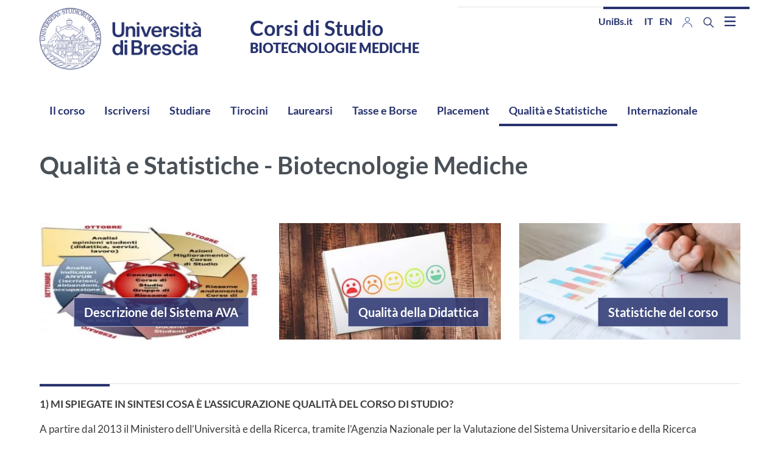

--- FILE ---
content_type: text/html; charset=UTF-8
request_url: https://corsi.unibs.it/it/biotecnologiemediche/qualita-e-statistiche
body_size: 14775
content:
<!DOCTYPE html>
<html lang="it" dir="ltr" prefix="og: https://ogp.me/ns#">
  <head>
    <meta charset="utf-8" />
<script type="text/plain" id="cookies_matomo" data-cookieconsent="matomo">var _paq = _paq || [];(function(){var u=(("https:" == document.location.protocol) ? "https://ingestion.webanalytics.italia.it/" : "http://ingestion.webanalytics.italia.it/");_paq.push(["setSiteId", "1e0Gk6206l"]);_paq.push(["setTrackerUrl", u+"matomo.php"]);_paq.push(["setDoNotTrack", 1]);if (!window.matomo_search_results_active) {_paq.push(["trackPageView"]);}_paq.push(["setIgnoreClasses", ["no-tracking","colorbox"]]);_paq.push(["enableLinkTracking"]);var d=document,g=d.createElement("script"),s=d.getElementsByTagName("script")[0];g.type="text/javascript";g.defer=true;g.async=true;g.src=u+"matomo.js";s.parentNode.insertBefore(g,s);})();</script>
<meta name="keywords" content="Biotecnologie Mediche" />
<meta name="icbm" content="45.53843818761377,10.217211169313801" />
<meta name="geo.region" content="IT" />
<meta name="geo.placename" content="Piazza del Mercato, 15, 25121 Brescia BS" />
<meta name="geo.position" content="45.53843818761377,10.217211169313801" />
<link rel="shortlink" href="https://corsi.unibs.it/it/node/331" />
<link rel="canonical" href="https://corsi.unibs.it/it/biotecnologiemediche/qualita-e-statistiche" />
<meta property="og:site_name" content="UNIBS" />
<meta property="og:url" content="https://corsi.unibs.it/it/biotecnologiemediche/qualita-e-statistiche" />
<meta property="og:title" content="Qualità e Statistiche - Biotecnologie Mediche" />
<meta property="place:location:longitude" content="10.217211169313801" />
<meta property="place:location:latitude" content="45.53843818761377" />
<meta property="og:see_also" content="https://corsi.unibs.it/it/biotecnologiemediche/qualita-e-statistiche" />
<meta property="og:street_address" content="Piazza del Mercato, 15" />
<meta property="og:locality" content="Brescia" />
<meta property="og:postal_code" content="25121" />
<meta property="og:country_name" content="Italy" />
<meta property="article:published_time" content="Mer, 13/11/2024 - 14:10" />
<meta property="article:modified_time" content="Mer, 13/11/2024 - 14:10" />
<meta property="fb:admins" content="@unibs.official" />
<meta name="twitter:card" content="summary" />
<meta name="twitter:title" content="Qualità e Statistiche - Biotecnologie Mediche" />
<meta name="twitter:site" content="@unibs_official" />
<meta name="Generator" content="Drupal 10 (https://www.drupal.org)" />
<meta name="MobileOptimized" content="width" />
<meta name="HandheldFriendly" content="true" />
<meta name="viewport" content="width=device-width, initial-scale=1, shrink-to-fit=no" />
<meta http-equiv="x-ua-compatible" content="ie=edge" />
<link rel="icon" href="/sites/cdl/files/favicon_2026.ico" type="image/vnd.microsoft.icon" />
<link rel="alternate" hreflang="it" href="https://corsi.unibs.it/it/biotecnologiemediche/qualita-e-statistiche" />
<link rel="alternate" hreflang="en" href="https://corsi.unibs.it/en/medical-biotechnology/quality-statistics" />

    <title>Qualità e Statistiche - Biotecnologie Mediche | Corsi di Studio</title>
    <link rel="stylesheet" media="all" href="/core/modules/system/css/components/align.module.css?t9ba0e" />
<link rel="stylesheet" media="all" href="/core/modules/system/css/components/fieldgroup.module.css?t9ba0e" />
<link rel="stylesheet" media="all" href="/core/modules/system/css/components/container-inline.module.css?t9ba0e" />
<link rel="stylesheet" media="all" href="/core/modules/system/css/components/clearfix.module.css?t9ba0e" />
<link rel="stylesheet" media="all" href="/core/modules/system/css/components/details.module.css?t9ba0e" />
<link rel="stylesheet" media="all" href="/core/modules/system/css/components/hidden.module.css?t9ba0e" />
<link rel="stylesheet" media="all" href="/core/modules/system/css/components/item-list.module.css?t9ba0e" />
<link rel="stylesheet" media="all" href="/core/modules/system/css/components/js.module.css?t9ba0e" />
<link rel="stylesheet" media="all" href="/core/modules/system/css/components/nowrap.module.css?t9ba0e" />
<link rel="stylesheet" media="all" href="/core/modules/system/css/components/position-container.module.css?t9ba0e" />
<link rel="stylesheet" media="all" href="/core/modules/system/css/components/reset-appearance.module.css?t9ba0e" />
<link rel="stylesheet" media="all" href="/core/modules/system/css/components/resize.module.css?t9ba0e" />
<link rel="stylesheet" media="all" href="/core/modules/system/css/components/system-status-counter.css?t9ba0e" />
<link rel="stylesheet" media="all" href="/core/modules/system/css/components/system-status-report-counters.css?t9ba0e" />
<link rel="stylesheet" media="all" href="/core/modules/system/css/components/system-status-report-general-info.css?t9ba0e" />
<link rel="stylesheet" media="all" href="/core/modules/system/css/components/tablesort.module.css?t9ba0e" />
<link rel="stylesheet" media="all" href="/core/modules/views/css/views.module.css?t9ba0e" />
<link rel="stylesheet" media="all" href="/core/../themes/contrib/bootstrap_barrio/components/menu_columns/menu_columns.css?t9ba0e" />
<link rel="stylesheet" media="all" href="/libraries/cookiesjsr/dist/cookiesjsr.min.css?t9ba0e" />
<link rel="stylesheet" media="all" href="/core/../themes/contrib/bootstrap_barrio/components/menu/menu.css?t9ba0e" />
<link rel="stylesheet" media="all" href="/modules/contrib/paragraphs/css/paragraphs.unpublished.css?t9ba0e" />
<link rel="stylesheet" media="all" href="/themes/contrib/bootstrap_barrio/css/components/variables.css?t9ba0e" />
<link rel="stylesheet" media="all" href="/themes/contrib/bootstrap_barrio/css/components/user.css?t9ba0e" />
<link rel="stylesheet" media="all" href="/themes/contrib/bootstrap_barrio/css/components/progress.css?t9ba0e" />
<link rel="stylesheet" media="all" href="/themes/contrib/bootstrap_barrio/css/components/node.css?t9ba0e" />
<link rel="stylesheet" media="all" href="/libraries/bootstrap/dist/css/bootstrap.min.css?t9ba0e" />
<link rel="stylesheet" media="all" href="/themes/custom/unibsbase/css/style.css?t9ba0e" />
<link rel="stylesheet" media="all" href="/themes/contrib/bootstrap_barrio/css/components/affix.css?t9ba0e" />
<link rel="stylesheet" media="all" href="/themes/contrib/bootstrap_barrio/css/components/book.css?t9ba0e" />
<link rel="stylesheet" media="all" href="/themes/contrib/bootstrap_barrio/css/components/contextual.css?t9ba0e" />
<link rel="stylesheet" media="all" href="/themes/contrib/bootstrap_barrio/css/components/feed-icon.css?t9ba0e" />
<link rel="stylesheet" media="all" href="/themes/contrib/bootstrap_barrio/css/components/field.css?t9ba0e" />
<link rel="stylesheet" media="all" href="/themes/contrib/bootstrap_barrio/css/components/header.css?t9ba0e" />
<link rel="stylesheet" media="all" href="/themes/contrib/bootstrap_barrio/css/components/help.css?t9ba0e" />
<link rel="stylesheet" media="all" href="/themes/contrib/bootstrap_barrio/css/components/icons.css?t9ba0e" />
<link rel="stylesheet" media="all" href="/themes/contrib/bootstrap_barrio/css/components/image-button.css?t9ba0e" />
<link rel="stylesheet" media="all" href="/themes/contrib/bootstrap_barrio/css/components/item-list.css?t9ba0e" />
<link rel="stylesheet" media="all" href="/themes/contrib/bootstrap_barrio/css/components/list-group.css?t9ba0e" />
<link rel="stylesheet" media="all" href="/themes/contrib/bootstrap_barrio/css/components/media.css?t9ba0e" />
<link rel="stylesheet" media="all" href="/themes/contrib/bootstrap_barrio/css/components/page.css?t9ba0e" />
<link rel="stylesheet" media="all" href="/themes/contrib/bootstrap_barrio/css/components/search-form.css?t9ba0e" />
<link rel="stylesheet" media="all" href="/themes/contrib/bootstrap_barrio/css/components/shortcut.css?t9ba0e" />
<link rel="stylesheet" media="all" href="/themes/contrib/bootstrap_barrio/css/components/sidebar.css?t9ba0e" />
<link rel="stylesheet" media="all" href="/themes/contrib/bootstrap_barrio/css/components/site-footer.css?t9ba0e" />
<link rel="stylesheet" media="all" href="/themes/contrib/bootstrap_barrio/css/components/skip-link.css?t9ba0e" />
<link rel="stylesheet" media="all" href="/themes/contrib/bootstrap_barrio/css/components/table.css?t9ba0e" />
<link rel="stylesheet" media="all" href="/themes/contrib/bootstrap_barrio/css/components/tabledrag.css?t9ba0e" />
<link rel="stylesheet" media="all" href="/themes/contrib/bootstrap_barrio/css/components/tableselect.css?t9ba0e" />
<link rel="stylesheet" media="all" href="/themes/contrib/bootstrap_barrio/css/components/tablesort-indicator.css?t9ba0e" />
<link rel="stylesheet" media="all" href="/themes/contrib/bootstrap_barrio/css/components/ui.widget.css?t9ba0e" />
<link rel="stylesheet" media="all" href="/themes/contrib/bootstrap_barrio/css/components/tabs.css?t9ba0e" />
<link rel="stylesheet" media="all" href="/themes/contrib/bootstrap_barrio/css/components/toolbar.css?t9ba0e" />
<link rel="stylesheet" media="all" href="/themes/contrib/bootstrap_barrio/css/components/vertical-tabs.css?t9ba0e" />
<link rel="stylesheet" media="all" href="/themes/contrib/bootstrap_barrio/css/components/views.css?t9ba0e" />
<link rel="stylesheet" media="all" href="/themes/contrib/bootstrap_barrio/css/components/webform.css?t9ba0e" />
<link rel="stylesheet" media="all" href="/themes/contrib/bootstrap_barrio/css/components/ui-dialog.css?t9ba0e" />
<link rel="stylesheet" media="all" href="/themes/custom/unibscdl/css/style.css?t9ba0e" />
<link rel="stylesheet" media="all" href="/themes/custom/unibscdl/css/cookies.css?t9ba0e" />
<link rel="stylesheet" media="all" href="/libraries/fontawesome/css/all.min.css?t9ba0e" />
<link rel="stylesheet" media="all" href="/libraries/fontawesome/css/v4-shims.min.css?t9ba0e" />
<link rel="stylesheet" media="all" href="/themes/contrib/bootstrap_barrio/css/colors/messages/messages-white.css?t9ba0e" />
<link rel="stylesheet" media="all" href="/themes/custom/unibsbase/fonts/lato.css?t9ba0e" />
<link rel="stylesheet" media="all" href="//static.cineca.it/gf/css?family=Lato:400,700,900&amp;display=swap" />
<link rel="stylesheet" media="print" href="/themes/contrib/bootstrap_barrio/css/print.css?t9ba0e" />

    <script type="application/json" data-drupal-selector="drupal-settings-json">{"path":{"baseUrl":"\/","pathPrefix":"it\/","currentPath":"node\/331","currentPathIsAdmin":false,"isFront":false,"currentLanguage":"it"},"pluralDelimiter":"\u0003","suppressDeprecationErrors":true,"matomo":{"disableCookies":false,"trackMailto":true},"cookies":{"cookiesjsr":{"config":{"cookie":{"name":"cookiesjsr","expires":15552000000,"domain":"","sameSite":"Lax","secure":false},"library":{"libBasePath":"\/libraries\/cookiesjsr\/dist","libPath":"\/libraries\/cookiesjsr\/dist\/cookiesjsr.min.js","scrollLimit":250},"callback":{"method":"post","url":"\/it\/cookies\/consent\/callback.json","headers":[]},"interface":{"openSettingsHash":"#editCookieSettings","showDenyAll":true,"denyAllOnLayerClose":false,"settingsAsLink":false,"availableLangs":["it","en"],"defaultLang":"it","groupConsent":false,"cookieDocs":true}},"services":{"functional":{"id":"functional","services":[{"key":"functional","type":"functional","name":"Required functional","info":{"value":"\u003Ctable\u003E\r\n\t\u003Cthead\u003E\r\n\t\t\u003Ctr\u003E\r\n\t\t\t\u003Cth width=\u002215%\u0022\u003ECookie name\u003C\/th\u003E\r\n\t\t\t\u003Cth width=\u002215%\u0022\u003EDefault expiration time\u003C\/th\u003E\r\n\t\t\t\u003Cth\u003EDescription\u003C\/th\u003E\r\n\t\t\u003C\/tr\u003E\r\n\t\u003C\/thead\u003E\r\n\t\u003Ctbody\u003E\r\n\t\t\u003Ctr\u003E\r\n\t\t\t\u003Ctd\u003E\u003Ccode dir=\u0022ltr\u0022 translate=\u0022no\u0022\u003ESSESS\u0026lt;ID\u0026gt;\u003C\/code\u003E\u003C\/td\u003E\r\n\t\t\t\u003Ctd\u003E1 month\u003C\/td\u003E\r\n\t\t\t\u003Ctd\u003EIf you are logged in to this website, a session cookie is required to identify and connect your browser to your user account in the server backend of this website.\u003C\/td\u003E\r\n\t\t\u003C\/tr\u003E\r\n\t\t\u003Ctr\u003E\r\n\t\t\t\u003Ctd\u003E\u003Ccode dir=\u0022ltr\u0022 translate=\u0022no\u0022\u003Ecookiesjsr\u003C\/code\u003E\u003C\/td\u003E\r\n\t\t\t\u003Ctd\u003E1 year\u003C\/td\u003E\r\n\t\t\t\u003Ctd\u003EWhen you visited this website for the first time, you were asked for your permission to use several services (including those from third parties) that require data to be saved in your browser (cookies, local storage). Your decisions about each service (allow, deny) are stored in this cookie and are reused each time you visit this website.\u003C\/td\u003E\r\n\t\t\u003C\/tr\u003E\r\n\t\u003C\/tbody\u003E\r\n\u003C\/table\u003E\r\n","format":"full_html"},"uri":"","needConsent":false},{"key":"livehelp","type":"functional","name":"LiveHelp","info":{"value":"","format":"basic_html"},"uri":"","needConsent":false}],"weight":1},"tracking":{"id":"tracking","services":[{"key":"matomo","type":"tracking","name":"Web Analytics Italia","info":{"value":"","format":"full_html"},"uri":"","needConsent":true}],"weight":10}},"translation":{"_core":{"default_config_hash":"r0JMDv27tTPrhzD4ypdLS0Jijl0-ccTUdlBkqvbAa8A"},"langcode":"it","bannerText":"Questo sito utilizza cookie tecnici, propri e di terze parti, per garantire la corretta navigazione e analizzare il traffico e, con il tuo consenso, cookie di profilazione e altri strumenti di tracciamento di terzi per mostrare video e misurare l\u0027efficacia delle attivit\u00e0 di comunicazione istituzionale. Puoi rifiutare i cookie non necessari e di profilazione cliccando su \u201cRifiuta tutti\u201d. Puoi scegliere di acconsentirne l\u2019utilizzo cliccando su \u201cAccetta tutti\u201d oppure puoi personalizzare le tue scelte cliccando su \u201cRivedi le tue scelte sui cookie\u201d.","privacyPolicy":"Privacy e cookie policy","privacyUri":"https:\/\/www.unibs.it\/it\/protezione-dati-personali","imprint":"Cookie dei Portali di Ateneo","imprintUri":"https:\/\/www.unibs.it\/it\/privacy-policy-dei-portali-di-ateneo\/cookie-dei-portali-di-ateneo","cookieDocs":"","cookieDocsUri":"","officialWebsite":"Official website","denyAll":"Rifiuta tutti","alwaysActive":"Sempre Attivo","settings":"Impostazione dei cookie","acceptAll":"Accept all","requiredCookies":"Cookie necessari","cookieSettings":"Impostazione dei cookie","close":"Chiudi","readMore":"Leggi tutto","allowed":"allowed","denied":"negato","settingsAllServices":"Impostazioni per tutti i servizi di cookie","saveSettings":"Salva le impostazioni","default_langcode":"en","disclaimerText":"All cookie information is subject to change by the service providers. We update this information regularly.","disclaimerTextPosition":"above","processorDetailsLabel":"Processor Company Details","processorLabel":"Company","processorWebsiteUrlLabel":"Company Website","processorPrivacyPolicyUrlLabel":"Company Privacy Policy","processorCookiePolicyUrlLabel":"Company Cookie Policy","processorContactLabel":"Data Protection Contact Details","placeholderAcceptAllText":"Accept All Cookies","functional":{"title":"Functional","details":"I cookie sono piccoli file di testo che il Sito invia al terminale dell\u0027utente, ove vengono memorizzati per poi essere ritrasmessi al sito alla visita successiva. I cookie delle c.d. \u0022terze parti\u0022 vengono, invece, impostati da un sito web diverso da quello che l\u2019utente sta visitando. Questo perch\u00e9 sul portale web e su quello dei corsi possono essere presenti elementi (immagini, mappe, suoni, specifici link a pagine web di altri domini, ecc.) che risiedono su server diversi da quello del sito visitato.\r\n\r\nLiveHelp non utilizza cookie di profilazione e la disabilitazione parziale o totale di questi cookie tecnici pu\u00f2 compromettere la funzionalit\u00e0 del servizio."},"tracking":{"title":"Cookie di analisi e misurazione","details":"I cookie di analisi e misurazione sono utilizzati per raccogliere informazioni sul numero degli utenti e su come questi visitano il sito ed elaborare quindi statistiche generali sul servizio web e sul suo utilizzo. I dati sono raccolti in forma anonima e non consentono l\u0027identificazione dell\u0027utente."}}},"cookiesTexts":{"_core":{"default_config_hash":"r0JMDv27tTPrhzD4ypdLS0Jijl0-ccTUdlBkqvbAa8A"},"langcode":"it","bannerText":"Questo sito utilizza cookie tecnici, propri e di terze parti, per garantire la corretta navigazione e analizzare il traffico e, con il tuo consenso, cookie di profilazione e altri strumenti di tracciamento di terzi per mostrare video e misurare l\u0027efficacia delle attivit\u00e0 di comunicazione istituzionale. Puoi rifiutare i cookie non necessari e di profilazione cliccando su \u201cRifiuta tutti\u201d. Puoi scegliere di acconsentirne l\u2019utilizzo cliccando su \u201cAccetta tutti\u201d oppure puoi personalizzare le tue scelte cliccando su \u201cRivedi le tue scelte sui cookie\u201d.","privacyPolicy":"Privacy e cookie policy","privacyUri":"https:\/\/www.unibs.it\/it\/protezione-dati-personali","imprint":"Cookie dei Portali di Ateneo","imprintUri":"https:\/\/www.unibs.it\/it\/privacy-policy-dei-portali-di-ateneo\/cookie-dei-portali-di-ateneo","cookieDocs":"","cookieDocsUri":"","officialWebsite":"Official website","denyAll":"Rifiuta tutti","alwaysActive":"Sempre Attivo","settings":"Impostazione dei cookie","acceptAll":"Accept all","requiredCookies":"Cookie necessari","cookieSettings":"Impostazione dei cookie","close":"Chiudi","readMore":"Leggi tutto","allowed":"allowed","denied":"negato","settingsAllServices":"Impostazioni per tutti i servizi di cookie","saveSettings":"Salva le impostazioni","default_langcode":"en","disclaimerText":"All cookie information is subject to change by the service providers. We update this information regularly.","disclaimerTextPosition":"above","processorDetailsLabel":"Processor Company Details","processorLabel":"Company","processorWebsiteUrlLabel":"Company Website","processorPrivacyPolicyUrlLabel":"Company Privacy Policy","processorCookiePolicyUrlLabel":"Company Cookie Policy","processorContactLabel":"Data Protection Contact Details","placeholderAcceptAllText":"Accept All Cookies"},"services":{"functional":{"uuid":"e9191d31-91ee-4137-a68c-c578db2943a2","langcode":"it","status":true,"dependencies":[],"id":"functional","label":"Required functional","group":"functional","info":{"value":"\u003Ctable\u003E\r\n\t\u003Cthead\u003E\r\n\t\t\u003Ctr\u003E\r\n\t\t\t\u003Cth width=\u002215%\u0022\u003ECookie name\u003C\/th\u003E\r\n\t\t\t\u003Cth width=\u002215%\u0022\u003EDefault expiration time\u003C\/th\u003E\r\n\t\t\t\u003Cth\u003EDescription\u003C\/th\u003E\r\n\t\t\u003C\/tr\u003E\r\n\t\u003C\/thead\u003E\r\n\t\u003Ctbody\u003E\r\n\t\t\u003Ctr\u003E\r\n\t\t\t\u003Ctd\u003E\u003Ccode dir=\u0022ltr\u0022 translate=\u0022no\u0022\u003ESSESS\u0026lt;ID\u0026gt;\u003C\/code\u003E\u003C\/td\u003E\r\n\t\t\t\u003Ctd\u003E1 month\u003C\/td\u003E\r\n\t\t\t\u003Ctd\u003EIf you are logged in to this website, a session cookie is required to identify and connect your browser to your user account in the server backend of this website.\u003C\/td\u003E\r\n\t\t\u003C\/tr\u003E\r\n\t\t\u003Ctr\u003E\r\n\t\t\t\u003Ctd\u003E\u003Ccode dir=\u0022ltr\u0022 translate=\u0022no\u0022\u003Ecookiesjsr\u003C\/code\u003E\u003C\/td\u003E\r\n\t\t\t\u003Ctd\u003E1 year\u003C\/td\u003E\r\n\t\t\t\u003Ctd\u003EWhen you visited this website for the first time, you were asked for your permission to use several services (including those from third parties) that require data to be saved in your browser (cookies, local storage). Your decisions about each service (allow, deny) are stored in this cookie and are reused each time you visit this website.\u003C\/td\u003E\r\n\t\t\u003C\/tr\u003E\r\n\t\u003C\/tbody\u003E\r\n\u003C\/table\u003E\r\n","format":"full_html"},"consentRequired":false,"purpose":"","processor":"","processorContact":"","processorUrl":"","processorPrivacyPolicyUrl":"","processorCookiePolicyUrl":"","placeholderMainText":"This content is blocked because required functional cookies have not been accepted.","placeholderAcceptText":"Only accept required functional cookies"},"livehelp":{"uuid":"6ddcbdbb-b382-447a-a1de-17d63936fdbf","langcode":"it","status":true,"dependencies":[],"id":"livehelp","label":"LiveHelp","group":"functional","info":{"value":"","format":"basic_html"},"consentRequired":false,"purpose":"","processor":"","processorContact":"","processorUrl":"","processorPrivacyPolicyUrl":"","processorCookiePolicyUrl":"","placeholderMainText":"This content is blocked because livehelp cookies have not been accepted.","placeholderAcceptText":"Only accept livehelp cookies"},"matomo":{"uuid":"a168dc5f-87c8-4f26-9926-cea33f4ea15b","langcode":"it","status":true,"dependencies":{"enforced":{"module":["cookies_matomo"]}},"_core":{"default_config_hash":"MuR-RJ9O7-x8eNBQ4DQzKrOb4RKGHCB5_GPI12N7nS4"},"id":"matomo","label":"Web Analytics Italia","group":"tracking","info":{"value":"","format":"full_html"},"consentRequired":true,"purpose":"","processor":"","processorContact":"","processorUrl":"","processorPrivacyPolicyUrl":"","processorCookiePolicyUrl":"","placeholderMainText":"This content is blocked because web analytics italia cookies have not been accepted.","placeholderAcceptText":"Only accept web analytics italia cookies"}},"groups":{"functional":{"uuid":"14144c5a-b73c-4937-a26d-4e8c59115d8f","langcode":"it","status":true,"dependencies":[],"id":"functional","label":"Functional","weight":1,"title":"Functional","details":"I cookie sono piccoli file di testo che il Sito invia al terminale dell\u0027utente, ove vengono memorizzati per poi essere ritrasmessi al sito alla visita successiva. I cookie delle c.d. \u0022terze parti\u0022 vengono, invece, impostati da un sito web diverso da quello che l\u2019utente sta visitando. Questo perch\u00e9 sul portale web e su quello dei corsi possono essere presenti elementi (immagini, mappe, suoni, specifici link a pagine web di altri domini, ecc.) che risiedono su server diversi da quello del sito visitato.\r\n\r\nLiveHelp non utilizza cookie di profilazione e la disabilitazione parziale o totale di questi cookie tecnici pu\u00f2 compromettere la funzionalit\u00e0 del servizio."},"performance":{"uuid":"b0e9e3e2-dc4a-4846-8702-a28abab307ba","langcode":"it","status":true,"dependencies":[],"_core":{"default_config_hash":"Jv3uIJviBj7D282Qu1ZpEQwuOEb3lCcDvx-XVHeOJpw"},"id":"performance","label":"Performance","weight":30,"title":"Performance Cookies","details":"Performance cookies collect aggregated information about how our website is used. The purpose of this is to improve its attractiveness, content and functionality. These cookies help us to determine whether, how often and for how long particular sub-pages of our website are accessed and which content users are particularly interested in. Search terms, country, region and (where applicable) the city from which the website is accessed are also recorded, as is the proportion of mobile devices that are used to access the website. We use this information to compile statistical reports that help us tailor the content of our website to your needs and optimize our offer."},"social":{"uuid":"0003d984-8a3d-4293-8a7a-132458b9f1fe","langcode":"it","status":true,"dependencies":[],"_core":{"default_config_hash":"vog2tbqqQHjVkue0anA0RwlzvOTPNTvP7_JjJxRMVAQ"},"id":"social","label":"Social Plugins","weight":20,"title":"Social Plugins","details":"Comments managers facilitate the filing of comments and fight against spam."},"tracking":{"uuid":"ea3e67df-bb63-4467-a8cc-0a25b27ed364","langcode":"it","status":true,"dependencies":[],"_core":{"default_config_hash":"_gYDe3qoEc6L5uYR6zhu5V-3ARLlyis9gl1diq7Tnf4"},"id":"tracking","label":"Tracking","weight":10,"title":"Cookie di analisi e misurazione","details":"I cookie di analisi e misurazione sono utilizzati per raccogliere informazioni sul numero degli utenti e su come questi visitano il sito ed elaborare quindi statistiche generali sul servizio web e sul suo utilizzo. I dati sono raccolti in forma anonima e non consentono l\u0027identificazione dell\u0027utente."},"video":{"uuid":"c4d3afc2-19e0-40ce-a047-eba916baf3d0","langcode":"it","status":true,"dependencies":[],"_core":{"default_config_hash":"w1WnCmP2Xfgx24xbx5u9T27XLF_ZFw5R0MlO-eDDPpQ"},"id":"video","label":"Video","weight":40,"title":"Video","details":"Video sharing services help to add rich media on the site and increase its visibility."}}},"field_group":{"html_element":{"mode":"token","context":"view","settings":{"classes":"card-img","id":"","element":"div","show_label":false,"label_element":"h3","label_element_classes":"","attributes":"","effect":"none","speed":"fast"}}},"ajaxTrustedUrl":{"\/it\/search\/node":true},"user":{"uid":0,"permissionsHash":"4b1bf348c8bef5bbaa6c83b3d37fdc89bd4dfbfc92c7e7799aa91d1a62787c86"}}</script>
<script src="/sites/cdl/files/languages/it__3dXpvbFdMAyMQcr8OIR-C68HbdHWjwE4DiD2wJOIa4.js?t9ba0e"></script>
<script src="/core/misc/drupalSettingsLoader.js?v=10.3.6"></script>
<script src="/core/misc/drupal.js?v=10.3.6"></script>
<script src="/core/misc/drupal.init.js?v=10.3.6"></script>
<script src="/core/misc/debounce.js?v=10.3.6"></script>
<script src="/core/misc/announce.js?v=10.3.6"></script>
<script src="/core/misc/message.js?v=10.3.6"></script>
<script src="/themes/contrib/bootstrap_barrio/js/messages.js?t9ba0e"></script>
<script src="/modules/contrib/cookies/js/cookiesjsr.conf.js?v=10.3.6" defer></script>
<script src="/libraries/cookiesjsr/dist/cookiesjsr-preloader.min.js?v=10.3.6" defer></script>

  </head>
  <body class="layout-no-sidebars page-node-331 path-node node--type-page">
    <a href="#main-content" class="visually-hidden-focusable">
      Salta al contenuto principale
    </a>
    
      <div class="dialog-off-canvas-main-canvas" data-off-canvas-main-canvas>
    <div id="page-wrapper">
  <div id="page">
    <header id="header" class="header" role="banner" aria-label="Intestazione del sito">
                        <nav class="navbar" id="navbar-top">
                    <div class="container">
                        
                <section class="row region region-top-header">
    <div id="block-logounibs" class="block-content-basic block block-block-content block-block-content01319e11-4cfb-48fc-9b2d-ac390120be17">
  
    
      <div class="content">
      
            <div class="clearfix text-formatted field field--name-body field--type-text-with-summary field--label-hidden field__item"><a class="navbar-brand" href="/it" rel="home" title="Home"><img alt="Home" class="img-fluid d-inline-block align-top" src="/sites/cdl/files/2026-01/logo_2026_www.png" width="238" height="102"/> </a>
</div>
      
    </div>
  </div>
<div class="views-element-container maintitle block block-views block-views-blockcampi-block-2" id="block-views-block-campi-block-2">
  
    
      <div class="content">
      <div><div class="view view-campi view-id-campi view-display-id-block_2 js-view-dom-id-46c79ce414ca31fb9246f808ecb27e5349d51d4f0bd3b301264332969e6150b0">
  
    
      <div class="view-header">
      <h1>Corsi di Studio</h1>
    </div>
      
      <div class="view-content row">
          <div class="views-row">
    <div class="views-field views-field-field-corso"><h2 class="field-content">Biotecnologie Mediche</h2></div>
  </div>

    </div>
  
          </div>
</div>

    </div>
  </div>
<div class="views-element-container maintitle block block-views block-views-blockcampi-block-4" id="block-views-block-campi-block-4">
  
    
      <div class="content">
      <div><div class="view view-campi view-id-campi view-display-id-block_4 js-view-dom-id-b93aa9bf54ab353cdc1f953b05c5b12a945b6cf23f2c451fcdc58302bf1560bd">
  
    
      
  
          </div>
</div>

    </div>
  </div>

  </section>

                              <div class="form-inline navbar-form ml-auto">
                    <section class="row region region-top-header-form">
    <div id="block-unibscdl-linkalwww" class="d-none d-lg-block block-content-basic block block-block-content block-block-contentb17fa7e3-525e-4db2-abff-85110bd0d30c">
  
    
      <div class="content">
      
            <div class="clearfix text-formatted field field--name-body field--type-text-with-summary field--label-hidden field__item"><p><a href="https://www.unibs.it/">UniBs.it</a></p>
</div>
      
    </div>
  </div>
<div class="language-switcher-language-url d-none d-lg-block block block-language block-language-blocklanguage-interface" id="block-unibscdl-selettorelingua" role="navigation">
  
    
      <div class="content">
       

  <nav class="links nav links-inline" aria-label="Language selection menu"><span class='nav-link'><a href="/it/biotecnologiemediche/qualita-e-statistiche" class="language-link is-active" hreflang="it" data-drupal-link-system-path="node/331" aria-current="page">it</a></span><span class='nav-link'><a href="/en/medical-biotechnology/quality-statistics" class="language-link" hreflang="en" data-drupal-link-system-path="node/331">en</a></span></nav>

    </div>
  </div>
<div class="views-element-container d-none d-lg-block block block-views block-views-blockutility-block-1" id="block-views-block-utility-block-1">
  
    
      <div class="content">
      <div><div class="view view-utility view-id-utility view-display-id-block_1 js-view-dom-id-7bdc12d2d75cab96e78219cfe35874de881ee51641d6125e84989669a778a2fe">
  
    
      
      <div class="view-content row">
      <div class="item-list">
  
  <ul>

          <li><div class="views-field views-field-title"><span class="field-content"><a href="https://www.unibs.it/it/area-riservata" title="Area riservata"><img alt="Area riservata" src="/sites/cdl/files/2021-05/User_0.png"></a></span></div></li>
    
  </ul>

</div>

    </div>
  
          </div>
</div>

    </div>
  </div>
<div id="block-unibs-search">
    <div class="nav-item dropdown d-none d-lg-block">
	<button class="nav-link dropdown-toggle btn--reset" href="#" data-toggle="dropdown" aria-label="Search function" aria-expanded="false" title="Cerca">
		<svg aria-hidden="true" xmlns="http://www.w3.org/2000/svg" width="25.621" height="25.621" viewbox="0 0 25.621 25.621">
			<defs>
				<style>
					.cls-1
					{
						fill: none;
						stroke: #1266cd;
						stroke-linecap: round;
						stroke-linejoin: round;
						stroke-width: 3px;
					}
				</style>
			</defs>
			<g transform="translate(-510.5 957.5)">
				<path data-name="Tracciato 2" class="cls-1" d="M14.412,14.412,22.1,22.1" transform="translate(511.905 -956.095)"/>
				<circle data-name="Ellisse 2" class="cls-1" cx="8.5" cy="8.5" r="8.5" transform="translate(512 -956)"/>
			</g>
		</svg>
	</button>
	<div class="dropdown-menu">
		<form action="/it/search/node" method="get" accept-charset="UTF-8" class="search-block-form search-form form-row d-flex" role="search">
			




        
  <div class="js-form-item js-form-type-search form-type-search js-form-item-keys form-item-keys form-no-label mb-3">
          <label for="edit-keys" class="visually-hidden">Cerca</label>
                    <input title="Inserisci i termini da cercare." data-drupal-selector="edit-keys" type="search" name="keys" value="" size="15" maxlength="128" class="form-search form-control"/>

                      </div>
<div data-drupal-selector="edit-actions" class="form-actions js-form-wrapper form-group"><button data-drupal-selector="edit-submit" type="submit" id="edit-submit" value="Cerca" class="button js-form-submit form-submit btn btn-primary">Cerca</button>

</div>

		</form>
	</div>
</div>

</div>

  </section>

                </div>
                                  </div>
                    </nav>
                <nav class="navbar" id="navbar-main">
                    <div class="container">
                      
                          <button class="navbar-toggler navbar-toggler-right" type="button" data-toggle="collapse" data-target="#CollapsingNavbar" aria-controls="CollapsingNavbar" aria-expanded="false" aria-label="Toggle navigation"><span class="navbar-toggler-icon"></span></button>
              <div class="collapse navbar-collapse justify-content-end" id="CollapsingNavbar">
                  <div id="block-ricercamobile" class="d-lg-none block-content-basic block block-block-content block-block-content854e1f0a-276d-42b4-bcda-f311f1af48e1">
  
    
      <div class="content">
      
            <div class="clearfix text-formatted field field--name-body field--type-text-with-summary field--label-hidden field__item"><form accept-charset="UTF-8" action="/search/node" method="get" style="padding: 1em 0; flex-flow: inherit; width: 80%; margin: 0 auto;">
  <div class="form-item js-form-item form-type-search js-form-type-search form-item-keys js-form-item-keys form-no-label form-group">
    <label class="control-label sr-only" for="edit-keys">Cerca</label>
    <div class="input-group"><input class="form-search form-control" data-drupal-selector="edit-keys-mobile" data-original-title="Inserisci i termini da cercare." id="edit-keys-mobile" maxlength="128" name="keys" placeholder="Cerca" required="true" size="15" title type="search" value><span class="input-group-btn"><button class="button js-form-submit form-submit btn-primary btn icon-only" type="submit" value="Cerca"><svg height="25.621" viewBox="0 0 25.621 25.621" width="25.621">
            <defs>
              <style type="text/css">
                .cls-1 {
                  fill: none;
                  stroke: #1266cd;
                  stroke-linecap: round;
                  stroke-linejoin: round;
                  stroke-width: 3px;
                }
              </style>
            </defs>
            <g id="search" transform="translate(-510.5 957.5)">
              <path class="cls-1" d="M14.412,14.412,22.1,22.1" data-name="Tracciato 2" id="Tracciato_2" transform="translate(511.905 -956.095)" />
              <circle class="cls-1" cx="8.5" cy="8.5" data-name="Ellisse 2" id="Ellisse_2" r="8.5" transform="translate(512 -956)" />
            </g>
          </svg><span class="sr-only">Cerca</span></button></span></div>
  </div>
</form></div>
      
    </div>
  </div>
<nav role="navigation" aria-labelledby="block-navigazioneprincipale-menu" id="block-navigazioneprincipale" class="d-lg-none block block-menu navigation menu--main">
            
  <h2 class="visually-hidden" id="block-navigazioneprincipale-menu">Navigazione principale</h2>
  

        
                    <ul class="clearfix nav nav-pills nav-fill">
                                  <li class="nav-item Il corso">
                <a href="/it/biotecnologiemediche" class="nav-link nav-link--it-biotecnologiemediche" data-drupal-link-system-path="node/30">Il corso</a>
              </li>
                              <li class="nav-item Iscriversi">
                <a href="/it/biotecnologiemediche/iscriversi" class="nav-link nav-link--it-biotecnologiemediche-iscriversi" data-drupal-link-system-path="node/124">Iscriversi</a>
              </li>
                              <li class="nav-item Studiare">
                <a href="/it/biotecnologiemediche/studiare" class="nav-link nav-link--it-biotecnologiemediche-studiare" data-drupal-link-system-path="node/178">Studiare</a>
              </li>
                              <li class="nav-item Tirocini">
                <a href="/it/biotecnologiemediche/tirocini" class="nav-link nav-link--it-biotecnologiemediche-tirocini" data-drupal-link-system-path="node/396">Tirocini</a>
              </li>
                              <li class="nav-item Laurearsi">
                <a href="/it/biotecnologiemediche/laurearsi" class="nav-link nav-link--it-biotecnologiemediche-laurearsi" data-drupal-link-system-path="node/229">Laurearsi</a>
              </li>
                              <li class="nav-item Tasse e Borse">
                <a href="/it/biotecnologiemediche/tasse" class="nav-link nav-link--it-biotecnologiemediche-tasse" data-drupal-link-system-path="node/522">Tasse e Borse</a>
              </li>
                              <li class="nav-item Placement">
                <a href="/it/biotecnologiemediche/placement" class="nav-link nav-link--it-biotecnologiemediche-placement" data-drupal-link-system-path="node/280">Placement</a>
              </li>
                              <li class="nav-item menu-item--active-trail Qualità e Statistiche">
                <a href="/it/biotecnologiemediche/qualita-e-statistiche" class="nav-link active nav-link--it-biotecnologiemediche-qualita-e-statistiche is-active" data-drupal-link-system-path="node/331" aria-current="page">Qualità e Statistiche</a>
              </li>
                              <li class="nav-item Internazionale">
                <a href="/it/biotecnologiemediche/internazionale" class="nav-link nav-link--it-biotecnologiemediche-internazionale" data-drupal-link-system-path="node/835">Internazionale</a>
              </li>
        </ul>
  


  </nav>
<nav role="navigation" aria-labelledby="block-unibscdl-main-menu-menu" id="block-unibscdl-main-menu" class="block block-menu navigation menu--main">
            
  <h2 class="visually-hidden" id="block-unibscdl-main-menu-menu">Main navigation</h2>
  

        
                    <ul id="block-unibscdl-main-menu" class="clearfix nav nav-pills nav-fill">
                                  <li class="nav-item menu-item--collapsed Agraria">
                <a href="/it/agraria" class="nav-link nav-link--it-agraria" data-drupal-link-system-path="node/703">Agraria</a>
              </li>
                              <li class="nav-item Biotecnologie">
                <a href="/it/biotecnologie-0" class="nav-link nav-link--it-biotecnologie-0" data-drupal-link-system-path="node/841">Biotecnologie</a>
              </li>
                              <li class="nav-item menu-item--collapsed Economia">
                <a href="/it/economia" class="nav-link nav-link--it-economia" data-drupal-link-system-path="node/699">Economia</a>
              </li>
                              <li class="nav-item menu-item--collapsed Farmacia">
                <a href="/it/farmacia-0" class="nav-link nav-link--it-farmacia-0" data-drupal-link-system-path="node/704">Farmacia</a>
              </li>
                              <li class="nav-item menu-item--collapsed Giurisprudenza">
                <a href="/it/area-giurisprudenza" class="nav-link nav-link--it-area-giurisprudenza" data-drupal-link-system-path="node/700">Giurisprudenza</a>
              </li>
                              <li class="nav-item menu-item--collapsed Ingegneria">
                <a href="/it/ingegneria" class="nav-link nav-link--it-ingegneria" data-drupal-link-system-path="node/701">Ingegneria</a>
              </li>
                              <li class="nav-item menu-item--collapsed menu-item--active-trail Medicina">
                <a href="/it/medicina" class="nav-link active nav-link--it-medicina" data-drupal-link-system-path="node/702">Medicina</a>
              </li>
                              <li class="nav-item Scienze Motorie">
                <a href="/it/scienze-motorie" class="nav-link nav-link--it-scienze-motorie" data-drupal-link-system-path="node/842">Scienze Motorie</a>
              </li>
                              <li class="nav-item menu-item--collapsed Scienze politiche e sociali">
                <a href="/it/scienze-politiche-e-sociali" class="nav-link nav-link--it-scienze-politiche-e-sociali" data-drupal-link-system-path="node/902">Scienze politiche e sociali</a>
              </li>
                              <li class="nav-item menu-item--collapsed Dottorato">
                <a href="/it/dottorato" class="nav-link nav-link--it-dottorato" data-drupal-link-system-path="node/544">Dottorato</a>
              </li>
                              <li class="nav-item menu-item--collapsed Scuole di specializzazione">
                <a href="/it/scuole-di-specializzazione" class="nav-link nav-link--it-scuole-di-specializzazione" data-drupal-link-system-path="node/548">Scuole di specializzazione</a>
              </li>
        </ul>
  


  </nav>
<nav role="navigation" aria-labelledby="block-unibscdl-isempreutili-menu" id="block-unibscdl-isempreutili" class="block block-menu navigation menu--utility">
      
  <h2 id="block-unibscdl-isempreutili-menu">I SEMPRE UTILI</h2>
  

        
                  <ul class="clearfix nav" data-component-id="bootstrap_barrio:menu">
                    <li class="nav-item">
                <a href="https://www.unibs.it/it/futuro-studente" title="Info utili per il futuro studente" class="nav-link nav-link-https--wwwunibsit-it-futuro-studente">Futuro studente</a>
              </li>
                <li class="nav-item">
                <a href="https://www.unibs.it/it/studente-iscritto" title="Info utili per lo studente Unibs" class="nav-link nav-link-https--wwwunibsit-it-studente-iscritto">Studente iscritto</a>
              </li>
                <li class="nav-item">
                <a href="https://www.unibs.it/it/disabilita-e-dsa" title="Disabilità / DSA" class="nav-link nav-link-https--wwwunibsit-it-disabilita-e-dsa">Disabilità / DSA</a>
              </li>
                <li class="nav-item">
                <a href="https://www.unibs.it/it/node/280" title="Infostudente" class="nav-link nav-link-https--wwwunibsit-it-node-280">Infostudente</a>
              </li>
                <li class="nav-item">
                <a href="https://www.unibs.it/it/node/242" title="Ammissione" class="nav-link nav-link-https--wwwunibsit-it-node-242">Ammissione ai corsi</a>
              </li>
                <li class="nav-item">
                <a href="https://www.unibs.it/it/servizi-studenti" title="Scopri le opportunità e i servizi" class="nav-link nav-link-https--wwwunibsit-it-servizi-studenti">Servizi per studenti</a>
              </li>
                <li class="nav-item">
                <a href="https://unibs.coursecatalogue.cineca.it/" title="Syllabus" class="nav-link nav-link-https--unibscoursecataloguecinecait-">Syllabus</a>
              </li>
                <li class="nav-item">
                <a href="https://www.unibs.it/en/international-students" class="nav-link nav-link-https--wwwunibsit-en-international-students">International Students</a>
              </li>
                <li class="nav-item">
                <a href="https://www.unibs.it/en/node/4464" class="nav-link nav-link-https--wwwunibsit-en-node-4464">Study programmes taught in English</a>
              </li>
        </ul>
  



  </nav>
<div class="language-switcher-language-url d-lg-none block block-language block-language-blocklanguage-interface" id="block-selettorelingua" role="navigation">
  
    
      <div class="content">
       

  <nav class="links nav links-inline" aria-label="Language selection menu"><span class='nav-link'><a href="/it/biotecnologiemediche/qualita-e-statistiche" class="language-link is-active" hreflang="it" data-drupal-link-system-path="node/331" aria-current="page">it</a></span><span class='nav-link'><a href="/en/medical-biotechnology/quality-statistics" class="language-link" hreflang="en" data-drupal-link-system-path="node/331">en</a></span></nav>

    </div>
  </div>
<div id="block-linkalwww" class="d-lg-none block-content-basic block block-block-content block-block-contentb17fa7e3-525e-4db2-abff-85110bd0d30c">
  
    
      <div class="content">
      
            <div class="clearfix text-formatted field field--name-body field--type-text-with-summary field--label-hidden field__item"><p><a href="https://www.unibs.it/">UniBs.it</a></p>
</div>
      
    </div>
  </div>
<div class="views-element-container d-lg-none block block-views block-views-blockutility-block-1" id="block-views-block-utility-block-1-2">
  
    
      <div class="content">
      <div><div class="view view-utility view-id-utility view-display-id-block_1 js-view-dom-id-57f2fc6916335f89f069807faeebf7d114559ca309acda0af1d5baa206159d05">
  
    
      
      <div class="view-content row">
      <div class="item-list">
  
  <ul>

          <li><div class="views-field views-field-title"><span class="field-content"><a href="https://www.unibs.it/it/area-riservata" title="Area riservata"><img alt="Area riservata" src="/sites/cdl/files/2021-05/User_0.png"></a></span></div></li>
    
  </ul>

</div>

    </div>
  
          </div>
</div>

    </div>
  </div>


                	          </div>
                                            </div>
                  </nav>
          </header>
          <div class="highlighted">
        <aside class="container section clearfix" role="complementary">
            <nav role="navigation" aria-labelledby="block-unibscdl-navigazioneprincipale-2-menu" id="block-unibscdl-navigazioneprincipale-2" class="d-none d-lg-block block block-menu navigation menu--main">
            
  <h2 class="visually-hidden" id="block-unibscdl-navigazioneprincipale-2-menu">Navigazione principale</h2>
  

        
                    <ul class="clearfix nav nav-pills nav-fill">
                                  <li class="nav-item Il corso">
                <a href="/it/biotecnologiemediche" class="nav-link nav-link--it-biotecnologiemediche" data-drupal-link-system-path="node/30">Il corso</a>
              </li>
                              <li class="nav-item Iscriversi">
                <a href="/it/biotecnologiemediche/iscriversi" class="nav-link nav-link--it-biotecnologiemediche-iscriversi" data-drupal-link-system-path="node/124">Iscriversi</a>
              </li>
                              <li class="nav-item Studiare">
                <a href="/it/biotecnologiemediche/studiare" class="nav-link nav-link--it-biotecnologiemediche-studiare" data-drupal-link-system-path="node/178">Studiare</a>
              </li>
                              <li class="nav-item Tirocini">
                <a href="/it/biotecnologiemediche/tirocini" class="nav-link nav-link--it-biotecnologiemediche-tirocini" data-drupal-link-system-path="node/396">Tirocini</a>
              </li>
                              <li class="nav-item Laurearsi">
                <a href="/it/biotecnologiemediche/laurearsi" class="nav-link nav-link--it-biotecnologiemediche-laurearsi" data-drupal-link-system-path="node/229">Laurearsi</a>
              </li>
                              <li class="nav-item Tasse e Borse">
                <a href="/it/biotecnologiemediche/tasse" class="nav-link nav-link--it-biotecnologiemediche-tasse" data-drupal-link-system-path="node/522">Tasse e Borse</a>
              </li>
                              <li class="nav-item Placement">
                <a href="/it/biotecnologiemediche/placement" class="nav-link nav-link--it-biotecnologiemediche-placement" data-drupal-link-system-path="node/280">Placement</a>
              </li>
                              <li class="nav-item menu-item--active-trail Qualità e Statistiche">
                <a href="/it/biotecnologiemediche/qualita-e-statistiche" class="nav-link active nav-link--it-biotecnologiemediche-qualita-e-statistiche is-active" data-drupal-link-system-path="node/331" aria-current="page">Qualità e Statistiche</a>
              </li>
                              <li class="nav-item Internazionale">
                <a href="/it/biotecnologiemediche/internazionale" class="nav-link nav-link--it-biotecnologiemediche-internazionale" data-drupal-link-system-path="node/835">Internazionale</a>
              </li>
        </ul>
  


  </nav>


        </aside>
      </div>
            <div id="main-wrapper" class="layout-main-wrapper clearfix">
              <div id="main" class="container">
          
          <div class="row row-offcanvas row-offcanvas-left clearfix">
              <main class="main-content col order-first" id="content" role="main">
                <section class="section">
                  <a id="main-content" tabindex="-1"></a>
                    <div data-drupal-messages-fallback class="hidden"></div><div id="block-unibscdl-page-title" class="block block-core block-page-title-block">
  
    
      <div class="content">
      
  <h1 class="title"><span class="field field--name-title field--type-string field--label-hidden">Qualità e Statistiche - Biotecnologie Mediche</span>
</h1>


    </div>
  </div>
<div id="block-unibscdl-content" class="block block-system block-system-main-block">
  
    
      <div class="content">
      

<article class="node node--type-page node--view-mode-full clearfix">
  <header>
    
        
      </header>
  <div class="node__content clearfix">
    
      <div class="field field--name-field-paragrafo field--type-entity-reference-revisions field--label-hidden field__items">
              <div class="field__item">  <div class="paragraph paragraph--type--focus-on-full paragraph--view-mode--default">
          
<div  class="mt-5">
    
<div  class="grid views-view-grid">
    
<div  class="row">
    
                          
<div  class="col-sm-12 col-md-4">
    
<div  class="card">
    
<div  class="card-img">
    
            <div class="field field--name-field-foto-focus field--type-entity-reference field--label-hidden field__item">  <img loading="lazy" src="/sites/cdl/files/styles/focus_on_hp/public/2021-06/Ciclo_ass_qualita_rev.jpg.webp?itok=W2cinHDO" width="382" height="200" alt="ciclo assicurazione qualità corso di studio" class="image-style-focus-on-hp" />


</div>
      
  </div>
<div  class="card-img-overlay">
    
<div  class="btn btn-primary btn-lg active">
    
            <div class="field field--name-field-collegamento field--type-link field--label-hidden field__item"><a href="https://www.unibs.it/node/48">Descrizione del Sistema AVA</a></div>
      
  </div>
  </div>
  </div>
  </div>
    
                        
<div  class="col-sm-12 col-md-4">
    
<div  class="card">
    
<div  class="card-img">
    
            <div class="field field--name-field-foto-focus field--type-entity-reference field--label-hidden field__item">  <img loading="lazy" src="/sites/cdl/files/styles/focus_on_hp/public/2021-06/smileys-5617876_640.jpg.webp?itok=DXoDtUUY" width="382" height="200" alt="Smileys" class="image-style-focus-on-hp" />


</div>
      
  </div>
<div  class="card-img-overlay">
    
<div  class="btn btn-primary btn-lg active">
    
            <div class="field field--name-field-collegamento field--type-link field--label-hidden field__item"><a href="https://www.unibs.it/node/1320">Qualità della Didattica</a></div>
      
  </div>
  </div>
  </div>
  </div>
    
                        
<div  class="col-sm-12 col-md-4">
    
<div  class="card">
    
<div  class="card-img">
    
            <div class="field field--name-field-foto-focus field--type-entity-reference field--label-hidden field__item">  <img loading="lazy" src="/sites/cdl/files/styles/focus_on_hp/public/2021-06/pexels-lukas-590022.jpg.webp?itok=Mas4pZ8v" width="382" height="200" alt="Foglio con dati statistici" class="image-style-focus-on-hp" />


</div>
      
  </div>
<div  class="card-img-overlay">
    
<div  class="btn btn-primary btn-lg active">
    
            <div class="field field--name-field-collegamento field--type-link field--label-hidden field__item"><a href="https://www.unibs.it/node/2371">Statistiche del corso</a></div>
      
  </div>
  </div>
  </div>
  </div>
    
        
  </div>
  </div>
  </div>
      </div>
</div>
              <div class="field__item">

  <div class="paragraph paragraph--type--testo paragraph--view-mode--default">
    
			
														<h2 class="titolo_paragrafo">
								
								</h2>
							
							
							
            <div class="clearfix text-formatted field field--name-field-testo-paragrafo field--type-text-long field--label-hidden field__item"><p><strong>1) MI SPIEGATE IN SINTESI COSA È L'ASSICURAZIONE QUALITÀ DEL CORSO DI STUDIO?</strong></p><p>A partire dal 2013 il Ministero dell’Università e della Ricerca, tramite l’Agenzia&nbsp;Nazionale per la Valutazione&nbsp;del Sistema Universitario e della Ricerca (ANVUR), si è posto l’obiettivo di migliorare la qualità della didattica e della ricerca negli Atenei italiani attraverso l’applicazione di un modello di Assicurazione della Qualità (AQ) denominato sistema AVA&nbsp;(Autovalutazione - Valutazione periodica – Accreditamento).</p><p>Da allora, ogni anno accademico docenti, studenti e personale&nbsp;tecnico-amministrativo dell'Università degli Studi di Brescia&nbsp;sono coinvolti e si impegnano nelle molte attività descritte dal&nbsp;ciclo di assicurazione della qualità come rappresentato nella Brochure reperibile&nbsp;<a href="https://www.unibs.it/it/node/48/">alla pagina Assicurazione della qualità<strong>.</strong></a></p><p><strong>&nbsp;</strong></p><p><strong>2) POSSO PARTECIPARE ATTIVAMENTE PER MIGLIORARE LA QUALITÀ DEL CORSO DI STUDIO?</strong></p><p>Puoi contribuire anche tu a migliorare la&nbsp;qualità del tuo Corso di Studio, in primo luogo&nbsp;partecipando alla Rilevazione Opinioni&nbsp;Studenti (ROS): dopo due terzi delle lezioni e fino al momento&nbsp;dell’iscrizione all’esame rispondi in modo responsabile alle&nbsp;domande&nbsp;del questionario dedicato all’insegnamento. Le tue risposte, che resteranno per sempre anonime, saranno&nbsp;aggregate con quelle degli altri studenti e considerate&nbsp;attentamente da tutti coloro che sono impegnati a migliorare la&nbsp;qualità della didattica. Tutti gli studenti, anche chi non ha partecipato alle lezioni,&nbsp;rispondono al questionario ROS e i risultati sulla didattica e sui&nbsp;corsi di studio si trovano al link sottostante. Puoi&nbsp;effettuare segnalazioni&nbsp;specifiche sull’organizzazione del tuo&nbsp;Corso di Studio dalla tua pagina personale oppure compilando il&nbsp;modulo online che trovi qui sotto.</p><p style="-webkit-text-stroke-width:0px;background-color:rgb(255, 255, 255);box-sizing:border-box;color:rgb(59, 59, 59);font-family:Lato;font-size:17.136px;font-style:normal;font-variant-caps:normal;font-variant-ligatures:normal;font-weight:400;letter-spacing:normal;margin-bottom:1rem;margin-top:0px;orphans:2;text-align:left;text-decoration-color:initial;text-decoration-style:initial;text-decoration-thickness:initial;text-indent:0px;text-transform:none;white-space:normal;widows:2;word-spacing:0px;"><a style="background-color:transparent;box-sizing:border-box;color:rgb(15, 110, 212);font-family:Lato;font-weight:700 !important;text-decoration:none;" href="https://www.unibs.it/it/node/10595">Segnalazioni per migliorare la qualità</a></p><p style="-webkit-text-stroke-width:0px;background-color:rgb(255, 255, 255);box-sizing:border-box;color:rgb(59, 59, 59);font-family:Lato;font-size:17.136px;font-style:normal;font-variant-caps:normal;font-variant-ligatures:normal;font-weight:400;letter-spacing:normal;margin-bottom:1rem;margin-top:0px;orphans:2;text-align:left;text-decoration-color:initial;text-decoration-style:initial;text-decoration-thickness:initial;text-indent:0px;text-transform:none;white-space:normal;widows:2;word-spacing:0px;"><a style="background-color:transparent;box-sizing:border-box;color:rgb(15, 110, 212);font-family:Lato;font-weight:700 !important;text-decoration:none;" href="https://www.unibs.it/node/1297">Rilevazioni delle opinioni degli studenti</a></p><p><strong>&nbsp;</strong></p><p><strong>3) MA QUALI SONO PER ME STUDENTE I VANTAGGI DELL'ASSICURAZIONE QUALITÀ DEL&nbsp;CORSO DI STUDIO?</strong></p><p>Con le tue risposte alla ROS e con le tue segnalazioni potrai collaborare insieme ai&nbsp;docenti per migliorare il materiale didattico e le esercitazioni degli insegnamenti,&nbsp;rendere più chiare le regole e più efficiente l'organizzazione degli appelli d'esame,&nbsp;favorire il rinnovamento di aule, laboratori e strumentazioni.</p><p><strong>&nbsp;</strong></p><p><strong>4) QUALI SONO GLI ORGANISMI CHE ASSICURANO LA QUALITÀ DEL CORSO DI STUDIO?</strong></p><p><strong>1) MI SPIEGATE IN SINTESI COSA È L'ASSICURAZIONE QUALITÀ DEL CORSO DI STUDIO?</strong></p><p>A partire dal 2013 il Ministero dell’Università e della Ricerca, tramite l’Agenzia&nbsp;Nazionale per la Valutazione&nbsp;del Sistema Universitario e della Ricerca (ANVUR), si è posto l’obiettivo di migliorare la qualità della didattica e della ricerca negli Atenei italiani attraverso l’applicazione di un modello di Assicurazione della Qualità (AQ) denominato sistema AVA&nbsp;(Autovalutazione - Valutazione periodica – Accreditamento).</p><p>Da allora, ogni anno accademico docenti, studenti e personale&nbsp;tecnico-amministrativo dell'Università degli Studi di Brescia&nbsp;sono coinvolti e si impegnano nelle molte attività descritte dal&nbsp;ciclo di assicurazione della qualità come rappresentato nella Brochure reperibile&nbsp;<a href="https://www.unibs.it/it/node/48/">alla pagina Assicurazione della qualità<strong>.</strong></a></p><p>Tutte le informazioni utili&nbsp;sono contenute nella&nbsp;Scheda Unica Annuale del&nbsp;Corso di Studio (SUA-CdS) che trovi al seguente link:</p><p><a href="https://www.universitaly.it/index.php/scheda/sua/54427">Universitaly</a></p><p><strong>&nbsp;</strong></p><p><strong>2) POSSO PARTECIPARE ATTIVAMENTE PER MIGLIORARE LA QUALITÀ DEL CORSO DI STUDIO?</strong></p><p>Puoi contribuire anche tu a migliorare la&nbsp;qualità del tuo Corso di Studio, in primo luogo&nbsp;partecipando alla Rilevazione Opinioni&nbsp;Studenti (ROS): dopo due terzi delle lezioni e fino al momento&nbsp;dell’iscrizione all’esame rispondi in modo responsabile alle&nbsp;domande&nbsp;del questionario dedicato all’insegnamento. Le tue risposte, che resteranno per sempre anonime, saranno&nbsp;aggregate con quelle degli altri studenti e considerate&nbsp;attentamente da tutti coloro che sono impegnati a migliorare la&nbsp;qualità della didattica. Tutti gli studenti, anche chi non ha partecipato alle lezioni,&nbsp;rispondono al questionario ROS e i risultati sulla didattica e sui&nbsp;corsi di studio si trovano al link sottostante. Puoi&nbsp;effettuare segnalazioni&nbsp;specifiche sull’organizzazione del tuo&nbsp;Corso di Studio dalla tua pagina personale oppure compilando il&nbsp;modulo online che trovi qui sotto.</p><p><a href="https://www.unibs.it/node/1297">Questionario di soddisfazione studenti</a></p><p><a href="https://docs.google.com/forms/d/e/1FAIpQLSdA9e4l86xenB-FhuFpsY1ymqgJ4ktKNSYTIBaofxP9ghljfw/viewform">Raccolta segnalazioni Sistema di Gestione e Assicurazione della Qualità</a></p><p><strong>&nbsp;</strong></p><p><strong>3) MA QUALI SONO PER ME STUDENTE I VANTAGGI DELL'ASSICURAZIONE QUALITÀ DEL&nbsp;CORSO DI STUDIO?</strong></p><p>Con le tue risposte alla ROS e con le tue segnalazioni potrai collaborare insieme ai&nbsp;docenti per migliorare il materiale didattico e le esercitazioni degli insegnamenti,&nbsp;rendere più chiare le regole e più efficiente l'organizzazione degli appelli d'esame,&nbsp;favorire il rinnovamento di aule, laboratori e strumentazioni.</p><p><strong>&nbsp;</strong></p><p><strong>4) QUALI SONO GLI ORGANISMI CHE ASSICURANO LA QUALITÀ DEL CORSO DI STUDIO?</strong></p><p>Gli organismi che, con ruoli diversi, collaborano al miglioramento della qualità nel corso di studio sono i seguenti.</p><p>Il&nbsp;<strong>Gruppo di Riesame (GdR)</strong>, che comprende una rappresentanza studentesca, deve attuare i processi di monitoraggio e riesame;&nbsp;predispone annualmente la Scheda di Monitoraggio che contiene una autovalutazione dei punti di forza e di debolezza del Corso di Studio e periodicamente ne redige il Rapporto di Riesame Ciclico. Il GdR promuove azioni di miglioramento della qualità della didattica del Corso di Studio, anche considerando i suggerimenti della CPDS.</p><p><a href="https://www.unibs.it/it/ccsbiotmedgrupporiesame">Il GdR del Corso di Laurea Magistrale in Biotecnologie Mediche</a></p><p>&nbsp;</p><p>La&nbsp;<strong>Commissione Paritetica Docenti Studenti (CPDS)</strong>, costituita a livello di Dipartimento, è composta in egual misura da docenti e studenti.</p><p>La CPDS, attingendo alle informazioni contenute nella SUA-CdS e da altre fonti rese disponibili dall’Ateneo,<em>&nbsp;valuta&nbsp;i percorsi formativi e le attività didattiche dei Corsi di Studio&nbsp;</em>e<em>&nbsp;formula proposte di miglioramento&nbsp;</em>tramite&nbsp;la sua relazione annuale.</p><p><a href="https://www.unibs.it/it/node/847">Scopri la pagina della CPDS del Dipartimento di Medicina Molecolare e Traslazionale</a></p><p>&nbsp;</p><p>Il&nbsp;<strong>Presidio della Qualità del Dipartimento (PQD)</strong>, composto da docenti e supportato da personale tecnico-amministrativo, sovrintende e collabora al corretto funzionamento del Sistema di valutazione e di assicurazione della qualità disciplinato&nbsp;dall’ANVUR all’interno del&nbsp;Dipartimento e coadiuva il Presidio della Qualità di Ateneo.</p><p><a href="https://www.unibs.it/node/848">Vai alla pagina del PQD del Dipartimento di Medicina Molecolare e Traslazionale</a><a href="https://www.unibs.it/it/node/848">&nbsp;</a>&nbsp;</p><p>&nbsp;</p><p>Il&nbsp;<strong>Presidio della Qualità di Ateneo (PQA)</strong>, Organo Ausiliario dell’Ateneo che agisce in coerenza con il Sistema di AVA&nbsp;dell’ANVUR, è composto da docenti, personale tecnico-amministrativo e un rappresentante degli studenti.&nbsp;Esso sovrintende e collabora allo svolgimento delle procedure di Assicurazione della Qualità a livello di Ateneo nei corsi di studio e nei Dipartimenti in base agli indirizzi formulati dagli Organi di Governo.</p><p><a href="https://www.unibs.it/it/node/213">Scopri la pagina del PQA</a></p><p>&nbsp;</p><p>Il&nbsp;<strong>Nucleo di valutazione (NUV),</strong>&nbsp;organo composto da docenti, esperti dei sistemi di qualità e da un rappresentante degli studenti incaricato di verificare e valutare la qualità e l’efficacia dell’offerta didattica dell’Ateneo, l’attività di ricerca, la corretta gestione delle strutture e del personale e del buon andamento dell’azione amministrativa&nbsp;in raccordo con l’attività dell’ANVUR.</p><p><a href="https://www.unibs.it/node/190">Vai alla pagina del NUV</a></p></div>
      

							

							




      </div>

</div>
          </div>
  
  </div>
</article>

    </div>
  </div>
<div class="views-element-container block block-views block-views-blockcampi-block-6" id="block-views-block-campi-block-6">
  
    
      <div class="content">
      <div><div class="view view-campi view-id-campi view-display-id-block_6 js-view-dom-id-b66da27bb7fb1c41cfab4b6d7559e2dd2430afd82c28e519ce37ce59463dd137">
  
    
      
      <div class="view-content row">
          <div class="views-row">
    <div class="views-field views-field-changed"><span class="views-label views-label-changed">Ultimo aggiornamento il: </span><span class="field-content"><time datetime="2024-11-13T14:10:15+01:00" class="datetime">13/11/2024</time>
</span></div>
  </div>

    </div>
  
          </div>
</div>

    </div>
  </div>
<div id="block-cookiesui" class="block block-cookies block-cookies-ui-block">
  
    
      <div class="content">
        
<div id="cookiesjsr"></div>

    </div>
  </div>


                </section>
              </main>
                                  </div>
        </div>
          </div>
        <footer class="site-footer">
              <div class="container">
                                <div class="site-footer__bottom">
                <section class="row region region-footer-fifth">
    <div id="block-unibscdl-footerindirizzo" class="block-content-basic block block-block-content block-block-content96982dc2-a787-4c55-9c7f-a7ca30f8de28">
  
    
      <div class="content">
      
            <div class="clearfix text-formatted field field--name-body field--type-text-with-summary field--label-hidden field__item"><h2 class="visually-hidden">Contatti</h2>

<h3>Corso di Studio</h3>

<p>Piazza del Mercato, 15 - 25121 Brescia<br>
Tel. +39 030 2988.1 PEC: <a href="https://www.unibs.it/it/node/9217">ammcentr@cert.unibs.it</a><br>
Partita IVA: 01773710171 Codice Fiscale: 98007650173</p>
</div>
      
    </div>
  </div>
<nav role="navigation" aria-labelledby="block-unibscdl-footer-menu" id="block-unibscdl-footer" class="block block-menu navigation menu--footer">
            
  <h2 class="visually-hidden" id="block-unibscdl-footer-menu">Footer menu</h2>
  

        
              <ul class="clearfix nav flex-row" data-component-id="bootstrap_barrio:menu_columns">
                    <li class="nav-item">
                <a href="https://www.unibs.it/it/node/943" title="Link alla pagina dell&#039;accessibilità sul portale istituzionale" class="nav-link nav-link-https--wwwunibsit-it-node-943">Accessibilità</a>
              </li>
                <li class="nav-item">
                <a href="/it/mappa-del-sito" class="nav-link nav-link--it-mappa-del-sito" data-drupal-link-system-path="node/405">Mappa del sito</a>
              </li>
                <li class="nav-item">
                <a href="https://www.unibs.it/node/1060" title="Privacy" class="nav-link nav-link-https--wwwunibsit-node-1060">Privacy</a>
              </li>
        </ul>
  



  </nav>
<div id="block-footerinfostudente" class="block-content-basic block block-block-content block-block-content7f65ffba-89c8-4812-944c-a297e5b551b9">
  
    
      <div class="content">
      
            <div class="clearfix text-formatted field field--name-body field--type-text-with-summary field--label-hidden field__item"><a href="https://www.unibs.it/it/infostudente"><img class="info-studente" style="margin-bottom:10px;margin-top:10px;max-width:418px;"
        src="/sites/default/files/2021-02/callcenter_INFOSTUDENTE_300.jpg" alt="Info Studente" title="Info Studente"
        width="300" height="264" loading="lazy">
</a></div>
      
    </div>
  </div>
<div id="block-unibscdl-footerlogo" class="block-content-footer block block-block-content block-block-content1167530b-ff9e-4847-bd87-913ce2382455">
  
    
      <div class="content">
      
            <div class="field field--name-field-immagine field--type-entity-reference field--label-hidden field__item"><div>
  
  
            <div class="field field--name-thumbnail field--type-image field--label-hidden field__item">    <picture>
                  <source srcset="/sites/cdl/files/styles/max_325x325/public/2026-01/logo_unibs_footer_2026.png.webp?itok=fcQt4vCU 325w, /sites/cdl/files/styles/max_650x650/public/2026-01/logo_unibs_footer_2026.png.webp?itok=gS3d1Esf 611w" sizes="100%" width="611" height="232" type="image/webp"/>
              <source srcset="/sites/cdl/files/styles/max_325x325/public/2026-01/logo_unibs_footer_2026.png?itok=1onvNd18 325w, /sites/cdl/files/styles/max_650x650/public/2026-01/logo_unibs_footer_2026.png.webp?itok=gS3d1Esf 611w" sizes="100%" width="611" height="232"/>
                  <img loading="eager" srcset="/sites/cdl/files/styles/max_325x325/public/2026-01/logo_unibs_footer_2026.png?itok=1onvNd18 325w, /sites/cdl/files/styles/max_650x650/public/2026-01/logo_unibs_footer_2026.png.webp?itok=gS3d1Esf 611w" sizes="100%" width="611" height="232" src="/sites/cdl/files/styles/max_325x325/public/2026-01/logo_unibs_footer_2026.png?itok=1onvNd18" alt="Logo UNIBS" />

  </picture>

</div>
      
</div>
</div>
      
    </div>
  </div>
<div id="block-unibscdl-copyright" class="block-content-basic block block-block-content block-block-contentc2fdb174-10a1-4596-8b4d-3b7f2ea40b63">
  
    
      <div class="content">
      
            <div class="clearfix text-formatted field field--name-body field--type-text-with-summary field--label-hidden field__item"><p>© 2011 Università degli Studi di Brescia</p></div>
      
    </div>
  </div>
<div class="views-element-container block block-views block-views-blocksocial-block-1" id="block-unibscdl-views-block-social-block-1">
  
    
      <div class="content">
      <div><div class="block-social view view-social view-id-social view-display-id-block_1 js-view-dom-id-a82f79fe94c838ae54c092b236e68e52db7de499af9e2a75528e3611262e2cdd">
  
    
      
      <div class="view-content row">
      <div class="item-list">
  
  <ul>

          <li><div><a href="https://www.facebook.com/unibs.official" title="Facebook" class="social-link"><div class="fontawesome-icons">
      <div class="fontawesome-icon">
  <i class="fab fa-facebook-f" data-fa-transform="" data-fa-mask="" style="--fa-primary-color: #000000; --fa-secondary-color: #000000;"></i>
</div>

  </div>
</a></div></li>
          <li><div><a href="https://twitter.com/unibs_official" title="Twitter" class="social-link"><div class="fontawesome-icons">
      <div class="fontawesome-icon">
  <i class="fab fa-twitter" data-fa-transform="" data-fa-mask="" style="--fa-primary-color: #000000; --fa-secondary-color: #000000;"></i>
</div>

  </div>
</a></div></li>
          <li><div><a href="https://www.flickr.com/people/unibs_official/" title="Flickr" class="social-link"><div class="fontawesome-icons">
      <div class="fontawesome-icon">
  <i class="fab fa-flickr" data-fa-transform="" data-fa-mask="" style="--fa-primary-color: #000000; --fa-secondary-color: #000000;"></i>
</div>

  </div>
</a></div></li>
          <li><div><a href="https://www.instagram.com/unibs.official/" title="Instagram" class="social-link"><div class="fontawesome-icons">
      <div class="fontawesome-icon">
  <i class="fab fa-instagram" data-fa-transform="" data-fa-mask="" style="--fa-primary-color: #000000; --fa-secondary-color: #000000;"></i>
</div>

  </div>
</a></div></li>
          <li><div><a href="https://www.linkedin.com/school/universita-degli-studi-di-brescia/" title="Lnkedin" class="social-link"><div class="fontawesome-icons">
      <div class="fontawesome-icon">
  <i class="fab fa-linkedin-in" data-fa-transform="" data-fa-mask="" style="--fa-primary-color: #000000; --fa-secondary-color: #000000;"></i>
</div>

  </div>
</a></div></li>
          <li><div><a href="https://www.youtube.com/c/unibs_official" title="Youtube" class="social-link"><div class="fontawesome-icons">
      <div class="fontawesome-icon">
  <i class="fab fa-youtube" data-fa-transform="" data-fa-mask="" style="--fa-primary-color: #000000; --fa-secondary-color: #000000;"></i>
</div>

  </div>
</a></div></li>
    
  </ul>

</div>

    </div>
  
          </div>
</div>

    </div>
  </div>

  </section>

            </div>
                  </div>
          </footer>
  </div>
</div>

  </div>

    
    <script src="/core/assets/vendor/jquery/jquery.min.js?v=3.7.1"></script>
<script src="/modules/contrib/matomo/js/matomo.js?v=10.3.6"></script>
<script src="/libraries/popper.js/dist/umd/popper.min.js?t9ba0e"></script>
<script src="/libraries/bootstrap/dist/js/bootstrap.min.js?t9ba0e"></script>
<script src="/themes/custom/unibsbase/js/global.js?v=10.3.6"></script>
<script src="/themes/contrib/bootstrap_barrio/js/barrio.js?v=10.3.6"></script>
<script src="/themes/custom/unibscdl/js/global.js?v=10.3.6"></script>
<script src="/libraries/fontawesome/js/all.min.js?v=10.3.6"></script>
<script src="/libraries/fontawesome/js/v4-shims.min.js?v=10.3.6"></script>
<script src="/modules/contrib/cookies/modules/cookies_matomo/js/cookies_matomo.js?v=10.3.6"></script>

  </body>
</html>


--- FILE ---
content_type: text/css
request_url: https://corsi.unibs.it/themes/custom/unibsbase/css/style.css?t9ba0e
body_size: 4802
content:
/*UNIBS CDL BASE STYLE*/
a {
  font-weight: 700 !important;
}
body {
  background: transparent !important;
}

img {
  width: 100%;
  height: 100%;
  max-width: 100%;
}

h1 {
  color: #495057;
  font-weight: 700 !important;
}
h1.title {
  padding: 1em 0 0.5em 0;
}

h2 {
  font-weight: 600 !important;
}

h3,
h4,
h5,
h6,
h3 a {
  font-family: "Lato" !important;
}

.field--type-file a,
p a {
  color: #0f6ed4;
  text-decoration: none;
}

.field--type-file a:hover,
p a:hover {
  color: #0f6ed4;
  text-decoration: underline;
}
/*GESTIONE ROW*/
.view-content.row,
.blocco-avvisi .row {
  margin-left: 0px;
  margin-right: 0px;
}

@media (min-width: 1200px) {
  .container,
  .container-lg,
  .container-md,
  .container-sm,
  .container-xl {
    max-width: 1180px !important;
  }
}
.path-frontpage h2 {
  margin-bottom: 1em;
  border-top: 1px solid #e2e2e2;
}

.path-frontpage h2 span {
  border-top: 4px solid;
  padding: 4px 15px 0px 0px;
}

h2,
.titolo-paragrafo {
  font-weight: bold !important;
  color: #27326e;
  font-size: 24px !important;
  padding-top: 8px;
  text-transform: uppercase;
  border-top: 1px solid #e2e2e2;
}
.menu--utility h2.titolo-paragrafo:before {
  content: "";
  height: 4px;
  background: #27326e;
  width: 17%;
  display: block;
  position: relative;
  top: -8px;
}

h2.title-scadenze span {
  border-top: 4px solid;
  padding: 4px 15px 0px 0px;
}

h2.titolo_paragrafo:before {
  content: "";
  height: 4px;
  background: #27326e;
  width: 10%;
  display: block;
  position: relative;
  top: -8px;
}
h2.titolo_paragrafo span {
  border-top: 0px solid;
}

h2.title-scadenze {
  margin-top: 2em;
}

.link-altro {
  text-align: right;
  top: -50px;
  position: relative;
}

/******HOME PAGE ********/

.navbar-brand {
  max-width: 310px;
  margin-right: 4em !important;
}

/*avvisi*/

.blocco-avvisi .slide__caption {
  padding: 16px;
  margin: 0em;
  background: #f5f4f8;
  min-height: 250px;
}

.block-field-blocknodepagina-principale-corsofield-dipartimento-corso
  .blocco-avvisi
  .slide__caption,
#block-unibscdl-views-block-avvisi-block-2 .slide__caption {
  border: 10px solid #fff;
}

.blocco-avvisi .slide__caption:hover {
  background: #e9ecef;
}
.blocco-avvisi .slide__caption .slide__description {
  padding-bottom: 1em;
}

.blocco-avvisi .views-field-field-avviso,
#block-unibscdl-views-block-avvisi-block-2 .slide__caption p {
  line-height: 1.4;
  font-size: 1.18rem;
  font-weight: bold;
}

.blocco-avvisi .views-field-field-data-esposta {
  margin-bottom: 8px;
  color: #646464;
  position: absolute;
  bottom: 0;
  right: 0;
  margin: 1rem;
}

.blocco-avvisi .slick-dots li {
  box-sizing: content-box;
  -ms-flex: 0 1 auto;
  flex: 0 1 auto;
  width: 110px;
  height: 4px;
  margin-right: 3px;
  margin-left: 3px;
  text-indent: -999px;
  cursor: pointer;
  background-color: #808080;
  background-clip: padding-box;
  border-top: 10px solid transparent;
  border-bottom: 10px solid transparent;
  opacity: 0.5;
  transition: opacity 0.6s ease;
}

.blocco-avvisi .slick-dots li:hover {
  opacity: 1;
}
.blocco-avvisi .slick-dots .slick-active {
  opacity: 1;
}
.blocco-avvisi .view-empty {
  font-size: 18px;
  margin-bottom: 1em;
  font-weight: bold;
}
.slick-dots li button {
  display: none;
}

/*scadenze*/

.box-scadenze {
  height: 100%;
  box-shadow: 1px 3px 4px 1px rgba(0, 0, 0, 0.2);
  background: #eeeeee;
  border-radius: 3px;
  padding: 16px 24px;
  width: 254px;
  margin: 3em 1em 1em 1em;
}

.box-scadenze:hover {
  background: #eeeeeeab;
}
.box-scadenze .views-field-field-scadenza-data {
  color: #27326e;
  font-weight: 900;
  font-size: 1.35rem;
  margin-bottom: 0.2em;
}
.box-scadenze .views-field-field-scadenza-descrizione {
  color: #181818;
  font-size: 1.1rem;
  font-weight: 400;
  margin-bottom: 1em;
}

.box-scadenze:before {
  content: "";
  top: -60px;
  display: block;
  width: 32px;
  height: 53px;
  border-radius: 10px;
  position: absolute;
  left: -10px;
  background: url(/themes/custom/unibs/img/pallino.png) no-repeat;
}

.w-scadenze .col:after {
  content: "";
  height: 2px;
  background: #ececec;
  width: 100%;
  display: block;
  position: absolute;
  top: -45px;
}

.row.w-scadenze {
  margin: 0px;
}

@media (max-width: 767px) {
  .box-scadenze {
    width: 100%;
    margin: 0em 0em 0em 1em;
    background: none;
    box-shadow: none;
    border-left: 2px solid #ececec;
    border-radius: 0;
    padding-top: 0;
    padding-left: 2em;
  }

  .box-scadenze:before {
    top: 0px;
    border-radius: 10px;
    position: absolute;
    left: -17px;
    height: 32px;
    background: url(/themes/custom/unibs/img/pallino.png) no-repeat #fff;
  }
  .w-scadenze .col:after {
    display: none;
  }

  .w-scadenze #views-bootstrap-elementi-home-page-block-2 .row {
    margin: 0;
  }

  #views-bootstrap-elementi-hp-block-3 {
    margin: 1em;
  }
}
/*** FOOTER  ***/
body:not(.path-frontpage) .site-footer {
  margin-top: 3em;
}
.site-footer {
  font-family: inherit !important;
}
.site-footer .content {
  color: #fff !important;
}

.site-footer__bottom {
  border: none !important;
}
/*** GRID CSS FOOTER  ***/
section.region-footer-fifth {
  display: grid;
  grid-template-columns: 25% 25% 25% 25%;
  grid-template-rows: 140px 60px;
  justify-content: space-around;
  position: relative;
}

section.region-footer-fifth:after {
  content: "";
  height: 1px;
  background: #bbbbbb;
  width: 100%;
  display: block;
  position: absolute;
  bottom: 47px;
}

#block-unibscdl-footerlogo {
  grid-column: 4 / span 2;
  grid-row: 1;
}

#block-unibscdl-footerlogo img {
  width: 280px;
  height: auto;
}

#block-unibscdl-footer {
  grid-column: 2 / span 1;
  grid-row: 1;
  place-self: end;
  align-self: center;
}

#block-unibscdl-footer .nav-link {
  padding: 0rem 0rem;
}

#block-unibscdl-footerindirizzo {
  grid-column: 1 / span 1;
  grid-row: 1;
  place-self: start;
  margin-top: 0px;
}

#block-unibscdl-copyright {
  grid-column: 1 / span 2;
  grid-row: 2;
  font-size: 1.3rem;
  margin: 5px 0;
  padding-top: 0.8em;
}

#block-unibscdl-views-block-social-block-1 {
  grid-column: 4 / span 1;
  grid-row: 2;
  justify-self: flex-end;
  padding-top: 0.8em;
}

#block-unibscdl-views-block-social-block-1 li {
  padding: 0.45em;
}

#block-unibscdl-views-block-social-block-1 svg {
  height: 22px;
  width: auto;
}

.site-footer li.nav-item a,
.site-footer .content a {
  color: #fff !important;
}

#block-unibscdl-views-block-social-block-1 ul {
  display: inline-flex;
}

.site-footer .nav {
  display: block;
}

@media (min-width: 768px) and (max-width: 1024px) {
  /*** GRID CSS FOOTER  ***/

  .site-footer {
    margin: 0px;
    padding: 0;
  }

  section.region-footer-fifth {
    justify-content: end;
    position: relative;
    grid-template-rows: auto;
    padding: 24px;
  }

  section.region-footer-fifth:after {
    bottom: 35%;
  }

  #block-unibscdl-footerlogo {
    grid-column: 4 / span 1;
    grid-row: 1;
  }

  #block-unibscdl-footerlogo img {
    width: 160px;
  }

  #block-unibscdl-footer {
    grid-column: 3 / span 1;
  }

  #block-unibscdl-footerindirizzo {
    grid-column: 1 / span 2;
  }

  #block-unibscdl-views-block-social-block-1 {
    grid-column: 3 / span 2;
  }
}
@media (max-width: 768px) {
  /*** GRID CSS FOOTER  ***/

  .site-footer {
    margin: 0px;
    padding: 0;
  }

  section.region-footer-fifth {
    justify-content: flex-start;
    position: relative;
    grid-template-rows: auto;
    padding: 0 24px;
    grid-template-rows: 110px auto;
  }

  section.region-footer-fifth:after {
    bottom: 16%;
  }

  #block-unibscdl-footerlogo {
    grid-column: 1 / span 4;
    grid-row: 1;
  }

  #block-unibscdl-footerlogo img {
    width: 180px;
    padding: 0;
  }

  #block-unibscdl-footer {
    grid-column: 1 / span 4;
    grid-row: 3;
    place-self: start;
  }

  #block-unibscdl-footerindirizzo {
    grid-column: 1 / span 4;
    grid-row: 2;
  }

  #block-unibscdl-views-block-social-block-1 {
    grid-column: 1 / span 4;
    grid-row: 4;
    place-self: center;
  }
  #block-unibscdl-copyright {
    grid-column: 1 / span 4;
    grid-row: 5;
    /* justify-content:center; */
    font-size: 1.3rem;
    margin: 5px 0;
    place-self: center;
  }
}

/*HEADER*/

#header .container .nav-link {
  padding: 0rem 0.3rem;
}

#header .region-top-header .maintitle h1 {
  font-size: 34px !important;
  color: #27326e !important;
  margin: 0;
}

#header .region-top-header .maintitle h2 {
  font-size: 22px !important;
  color: #27326e;
  font-weight: 800 !important;
  text-transform: uppercase;
  border-top: 0;
  padding: 0;
}
#header {
  height: 160px;
}

#navbar-top {
  background-color: transparent !important;
}
/*** GRID CSS  ***/

.region-top-header-form {
  display: grid !important;
  grid-template-columns: 270px 80px 30px 30px 35px 35px auto;
  padding-top: 12px;
  width: 100%;
  justify-content: flex-end;
  padding-right: 35px;
}

.navbar-form:before {
  content: "";
  height: 1px;
  background: #e2e2e2;
  width: 100%;
  display: block;
  position: absolute;
  top: 0px;
  right: 0;
}

.region-top-header-form:before {
  content: "";
  height: 4px;
  background: #27326e;
  width: 240px;
  display: block;
  position: absolute;
  top: 0px;
  right: 0;
}

#block-unibscdl-linkalwww {
  grid-column: 2 / span 1;
  grid-row: 1;
  justify-self: center;
}
#block-unibscdl-linkalwww p {
  margin: 0;
}
#block-unibscdl-linkalwww p a {
  color: #27326e;
  text-decoration: none;
}
#block-unibscdl-linkalwww p a:hover {
  text-decoration: underline;
}

#block-unibscdl-selettorelingua {
  grid-column: 3 / span 2;
  grid-row: 1;
  text-transform: uppercase;
  justify-self: center;
}
#block-unibscdl-selettorelingua .nav {
  flex-wrap: inherit;
}

#block-views-block-utility-block-1 {
  grid-column: 5 / span 1;
  grid-row: 1;
  align-self: normal;
  justify-self: center;
}

#block-views-block-utility-block-1 .item-list ul li {
  padding: 0;
}

#block-unibs-search {
  grid-column: 6 / span 1;
  grid-row: 1;
  align-self: normal;
  justify-self: center;
}

#block-unibs-search button.btn--reset {
  background: none;
  border: none;
  margin: 0 auto;
}

#block-unibs-search button.btn--reset:focus:not(:focus-visible) {
  outline: none;
}

#block-unibs-search svg {
  width: 18px;
}
#block-unibs-search .cls-1 {
  fill: none;
  stroke: #27326e;
  stroke-linecap: round;
  stroke-linejoin: round;
  stroke-width: 2px;
}

.dropdown-toggle::after {
  display: none !important;
}

body .navbar-toggler-icon {
  background-size: 60% !important;
  background: url(/themes/custom/unibs/img/bars.svg) no-repeat;
  background-position: center;
}

#block-unibs-search .dropdown-menu {
  padding: 0.2rem 0rem;
  margin: 0;
  position: absolute;
  left: -300px;
  top: 35px;
  background: #fff;
  background: #f0f0f2;
  border-radius: 0;
  border: 0;
  /* width: 400px; */
}

#block-unibs-search input {
  width: 245px;
  margin-right: 10px;
  border-radius: 0;
}

/*BLOCCO SCOPRI IL CORSO*/

.block-block-content7e3eb0e6-b04b-48b4-aa08-1df01490b8b8 h2:before {
  content: "";
  height: 4px;
  background: #f5a623;
  width: 19%;
  display: block;
  position: relative;
  top: -8px;
}

.scopri-corso.views-field-title {
  perspective: 500px;
}

.scopri-corso .card-columns {
  -webkit-column-count: 6;
  -moz-column-count: 6;
  column-count: 6;
}

.scopri-corso .row .row {
  display: inline-block;
  width: 100%;
}

.scopri-corso .card-img-top {
  width: 90px;
  height: 110px;
  border-radius: 20px;
  box-shadow: 6px 5px 30px 0px rgba(0, 0, 0, 0.12);
  background: #ffffff;
  position: relative;
  margin: 1em auto;
}

.scopri-corso .card-img-top img {
  height: auto;
  width: auto;
  position: relative;
  left: 0px;
  top: 30px;
}

@supports not (
  (hanging-punctuation: first) and (font: -apple-system-body) and
    (-webkit-appearance: none)
) {
  .scopri-corso .card-img-top {
    transform: rotateX(23deg) rotateY(-26deg) rotateZ(-40deg);
  }
  .scopri-corso .card-img-top img {
    transform: rotateX(8deg) rotateY(35deg) rotateZ(43deg);
  }
}

.scopri-corso .card .titoletto {
  font-weight: bold;
  color: #27326e;
  font-size: 22px;
  padding: 0 1rem;
}

.scopri-corso .card p {
  padding: 0 0.5rem;
}
.scopri-corso .card-columns .card {
  border: none;
  width: 100%;
  text-align: center;
}

@media only screen and (max-width: 1200px) and (min-width: 576px) {
  .scopri-corso .card-columns {
    -webkit-column-count: 3;
    -moz-column-count: 3;
    column-count: 3;
  }
  .scopri-corso .card-columns .card {
    height: max-content;
  }
}

@media (max-width: 576px) {
  .scopri-corso .card-columns {
    -webkit-column-count: 2;
    -moz-column-count: 2;
    column-count: 2;
  }
  .scopri-corso .card-columns .card {
    min-height: 260px;
  }
}

/*STUDIARE E FREQUENTARE NODE--PAGE*/

.btn-primary:hover {
  background: #212529;
  transition: 0.5s !important;
}
.btn-primary a,
.btn-primary a:hover {
  color: #fff;
  text-decoration: none;
}
.btn-primary:not(:disabled):not(.disabled).active,
.btn-primary:not(:disabled):not(.disabled):active,
.show > .btn-primary.dropdown-toggle {
  color: #fff;
  background-color: #27326ed6 !important;
  border-color: #e9ecefa1 !important;
  border-radius: 0px;
}
.btn-primary:not(:disabled):not(.disabled).active:hover,
.btn-primary:not(:disabled):not(.disabled):active:hover,
.show > .btn-primary.dropdown-toggle {
  color: #fff;
  background-color: #2e416b !important;
  border-color: #e9ecefa1;
  border-radius: 0;
  box-shadow: 0 1px 0 rgba(255, 255, 255, 0.15);
}

.paragraph--type--focus-on-full .card-img-overlay {
  position: absolute;
  top: auto;
  right: 0px;
  bottom: 10%;
  left: auto;
  padding: 1.25rem;
  font-weight: 700 !important;
}

/*menu hamburger*/
#navbar-main {
  position: absolute;
  top: 3px;
  padding: 0;
  width: 100%;
  background: transparent !important;
}

button.navbar-toggler {
  position: absolute;
  right: 16px;
  top: 12px;
  z-index: 50000000;
  padding: 0.25rem 0;
}

header .container {
  position: relative;
}

.maintitle {
  /* position: relative;
  top: 38px;
  left: 2em; */
  display: flex;
  align-items: center;
}

#navbar-top .region-top-header {
  display: grid !important;
  grid-template-columns: 30% 70%;
  width: 100%;
  margin-left: 0px;
}

#navbar-top .navbar-brand {
  grid-column: 1 / span 1;
  grid-row: 1;
}

@media (min-width: 992px) and (max-width: 1200px) {
  #navbar-top .region-top-header {
    display: grid !important;
    grid-template-columns: 40% 60%;
  }
}
@media (min-width: 768px) and (max-width: 992px) {
  #navbar-top .region-top-header {
    display: grid !important;
    grid-template-columns: 100%;
  }
  #navbar-top .navbar-brand img {
    grid-column: 1 / span 1;
    grid-row: 1;
    width: 60%;
  }
  #navbar-top .navbar-brand {
    width: 100%;
  }
  #navbar-top .block-views-blockcampi-block-2 {
    grid-column: 1 / span 2;
    grid-row: 2;
  }
  .region-top-header .content {
    margin-top: 1em;
  }
  #navbar-top .block-views-blockcampi-block-2 h1 {
    font-size: 28px;
  }
  #navbar-top .block-views-blockcampi-block-2 h2 {
    font-size: 20px !important;
  }
  .maintitle {
    position: relative;
    top: 0px;
  }
  .navbar-form:before,
  .region-top-header-form:before {
    display: none;
  }
}

@media (min-width: 320px) and (max-width: 992px) {
  #header {
    height: auto;
  }
  #navbar-top .region-top-header {
    display: grid !important;
    grid-template-columns: 100%;
    margin: 0px;
  }
  #navbar-top .navbar-brand img {
    grid-column: 1 / span 1;
    grid-row: 1;
    width: 60%;
  }
  #navbar-top .navbar-brand {
    width: 100%;
  }
  #navbar-top .block-views-blockcampi-block-2 {
    grid-column: 1 / span 2;
    grid-row: 2;
  }
  .region-top-header .content {
    margin-top: 1em;
  }
  #header .region-top-header .maintitle h1 {
    font-size: 28px !important;
  }
  #header .region-top-header .maintitle h2 {
    font-size: 20px !important;
  }
  .maintitle {
    top: 0px;
    left: 0;
  }
  .navbar-form:before,
  .region-top-header-form:before {
    display: none;
  }
  site-footer__bottom .content {
    padding: 0 !important;
    margin-top: 0;
  }
  .node--type-page h2.titolo_paragrafo:before,
  .node--type-pagina-principale-corso h2.titolo_paragrafo:before {
    background: #27326e;
    width: 30%;
  }

  h2.title-scadenze span,
  h2.titolo_paragrafo span {
    border-top: 0px solid;
  }
  h2.title-scadenze:before,
  h2.titolo_paragrafo:before {
    content: "";
    height: 4px;
    background: #27326e;
    width: 20%;
    display: block;
    position: relative;
    top: -8px;
  }
}

@media (max-width: 320px) {
  .node--type-pagina-principale-corso
    .block-block-content7e3eb0e6-b04b-48b4-aa08-1df01490b8b8
    h2:before {
    width: 65%;
  }

  h2.title-scadenze span,
  h2.titolo_paragrafo span {
    border-top: 0px solid;
  }
  h2.title-scadenze:before,
  h2.titolo_paragrafo:before {
    border-top: 0px solid;
    content: "";
    height: 4px;
    background: #27326e;
    width: 60%;
    display: block;
    position: relative;
    top: -8px;
  }
}
/*icona allegato file*/
.file--image,
.file--application-pdf,
.file--x-office-document,
.file--application-x-executable,
.file--text-html {
  background-image: url(/themes/custom/unibs/img/file-earmark-text.svg);
  background-size: 18px;
  padding-left: 25px;
}

/*integrazione per IE*/

.node--type-pagina-principale-corso
  .block-views-blockcampi-block-3
  .view-content.row
  div:first-of-type,
.node--type-pagina-principale-corso .grid,
.view-id-elementi_home_page .grid,
.view-id-elementi_home_pag .views-row {
  width: 100%;
}

/*MAPPA*/
.mappasito {
  text-align: left;
  margin-bottom: 2em;
}
.mappasito .nav-pills .nav-link {
  text-align: left;
}
.mappasito .nav-link {
  font-size: 18px;
  font-weight: bold;
}
.mappasito .nav-item ul.menu ul.menu .nav-link {
  font-size: 16px;
  font-weight: normal;
}
.mappasito .nav-fill .nav-item {
  width: 100%;
}

@media (max-width: 991px) {
  .mappasito ul.menu {
    padding-left: 20px;
  }
  .mappasito .nav-item > a {
    padding-left: 0;
  }

  .mappasito li.nav-item {
    word-break: break-word;
    hyphens: auto;
  }
}

/*cookie*/

div#sliding-popup,
div#sliding-popup .eu-cookie-withdraw-banner,
.eu-cookie-withdraw-tab {
  background: #314679;
}
.eu-cookie-compliance-message p,
.eu-cookie-withdraw-tab,
.eu-cookie-compliance-more-button {
  font-size: 16px !important;
  font-weight: bold;
}
#popup-text {
  margin-top: 2em;
}

@media (max-width: 435px) {
  .eu-cookie-compliance-buttons.eu-cookie-compliance-has-categories {
    float: none;
    margin-top: 0px;
  }
  .eu-cookie-compliance-message p,
  .eu-cookie-withdraw-tab,
  .eu-cookie-compliance-more-button,
  .eu-cookie-compliance-categories,
  .eu-cookie-compliance-buttons button {
    font-size: 14px !important;
  }

  /* FAQ */

  .block-views-blockfaq-block-4 {
    margin-bottom: 0em !important;
  }
}

/* PTL-6589 aggiornamento icona twitter */
.block-social .fa-twitter {
  background: url(/themes/custom/unibsbase/img/x-twitter.svg) center / auto
    no-repeat;

  & > * {
    display: none;
  }
}

/* PTL-7590 - fix bug dopo upgrade a D10 */
/* aggiunta dei colori prima gestiti tramite modulo color */
body {
  color: #3b3b3b;
  background: #27326e;
}

#page,
#main-wrapper,
.region-primary-menu .menu-item a.is-active,
.region-primary-menu .menu-item--active-trail a {
  background: #ffffff;
}

.tabs ul.primary li a.is-active {
  background-color: #ffffff;
}

.tabs ul.primary li.is-active a {
  background-color: #ffffff;
  border-bottom-color: #ffffff;
}

#navbar-top {
  background-color: #ffffff;
}

#navbar-main {
  background-color: #ffffff;
}

a,
.link {
  color: #27326e;
}

a:hover,
a:focus,
.link:hover,
.link:focus {
  color: #285dd3;
}

a:active,
.link:active {
  color: #507ee6;
}

.page-item.active .page-link {
  background-color: #27326e;
  border-color: #27326e;
}

.page-link,
.page-link:hover {
  color: #27326e;
}

.sidebar .block {
  background-color: #f6f6f2;
  border-color: #f9f9f9;
}

.btn-primary {
  background-color: #27326e;
  border-color: #27326e;
}

.btn-primary:hover,
.btn-primary:focus {
  background-color: #0256b1;
}

footer.site-footer {
  background: #27326e;
}

.region-header,
.region-header a,
.region-header li a.is-active,
.region-header .site-branding__text,
.region-header .site-branding,
.region-header .site-branding__text a,
.region-header .site-branding a,
.region-secondary-menu .menu-item a,
.region-secondary-menu .menu-item a.is-active {
  color: #fffeff;
}

/* PTL-7590 - fix bug dopo upgrade a D10 */
/* fix skip link */
.visually-hidden,
.visually-hidden-focusable:not(:focus):not(:focus-within) {
  width: 1px !important;
  height: 1px !important;
  padding: 0 !important;
  margin: -1px !important;
  overflow: hidden !important;
  clip: rect(0, 0, 0, 0) !important;
  white-space: nowrap !important;
  border: 0 !important;
}

.visually-hidden-focusable:not(:focus):not(:focus-within):not(caption),
.visually-hidden:not(caption) {
  position: absolute !important;
}

/* PTL-7590 - fix bug dopo upgrade a D10 */
/* fix filtri esposti */
.views-exposed-form > div {
  gap: 0 1rem;
}

.views-exposed-form > div > div {
  flex-grow: 1;
}

/* PTL-7590 - fix bug dopo upgrade a D10 */
/* fix cerca desktop */
.search-form > .form-type-search {
  margin-bottom: 0 !important;
}


--- FILE ---
content_type: text/css
request_url: https://corsi.unibs.it/themes/custom/unibscdl/css/style.css?t9ba0e
body_size: 5993
content:
/*UNIBS CDL sottotheme STYLE*/

body {
  overflow-x: hidden;
  background-color: #fff !important;
}

/*Header*/
header {
  position: relative;
}

.navbar-form {
  position: absolute;
  top: 3px;
  right: 0;
  width: 480px;
}

/*SEZIONE COVER HP*/
.region-featured-top.row {
  margin-left: 0px;
  margin-right: 0px;
}
.featured-top h2 {
  border: none;
  color: #fff;
  font-size: 36px !important;
  text-transform: inherit;
  margin-bottom: auto;
}
.featured-top .card {
  border: none;
  height: 530px;
  border-radius: 0;
  overflow: hidden;
}
.featured-top .card-img-overlay {
  background: #bd3c3b;
  top: auto;
  right: 0;
  bottom: 20%;
  left: auto;
  padding: 1.25rem 6% 1.25rem 10%;
  width: auto;
  text-align: right;
  color: #fff;
}
.image-style-hometarget-testata {
  object-fit: cover;
  height: 100%;
}
@media (max-width: 768px) {
  .featured-top .card {
    height: 430px;
  }
  .featured-top .card-img-overlay {
    bottom: 0;
  }
}
@media (min-width: 1024px) {
  .featured-top .card {
    height: 530px;
  }
}

.featured-top .card img {
  height: 100%;
}

.featured-top .field--type-image {
  max-height: 530px;
}

.featured-top img {
  height: 100%;
}
@media (min-width: 1360px) {
  .featured-top img {
    width: 100%;
    height: auto;
  }
}
@media (min-width: 1200px) {
  .featured-top img {
    width: 100%;
    height: auto;
  }
}

.anno-accademico .views-row {
  width: 100%;
  text-align: center;
}
.anno-accademico .views-row .views-field-field-sottotitolo {
  font-weight: bold;
  color: #495057;
  padding: 0.5em 0;
}
.back {
  font-weight: bold;
  font-size: 14px;
  margin-left: 24px;
  border: 1px solid #ccc;
  padding: 0 0.5rem;
  border-radius: 3px;
  margin-bottom: 1em;
  display: inline-block;
}
.back:before {
  content: "<";
  margin-right: 8px;
  font-size: 18px;
  font-weight: 700;
}

/*BLOCCO-LAUREA*/
.blocco-laurea h2 a {
  color: #ffffff;
  font-weight: bold;
  text-shadow: 3px 5px 5px #3c3f42;
  font-size: 1.35rem !important;
  font-size: clamp(1.35rem, 0.72rem + 0.98vw, 1.5rem) !important;
}

.blocco-laurea h2 a:hover {
  text-decoration: none;
  color: #fff;
  text-shadow: 1px 5px 8px #212529;
}

.blocco-area-hp-1 h2 a {
  color: #27326e !important;
  font-weight: bold;
  text-shadow: none !important;
  font-size: 1.35rem !important;
  font-size: clamp(1.35rem, 0.72rem + 0.98vw, 1.5rem) !important;
}

.blocco-area-hp-1 h2 a:hover {
  text-decoration: none;
  color: #27326e !important;
  text-shadow: none !important;
}

.blocco-laurea .card {
  border: none;
  border-radius: 0;
}
.blocco-laurea .card .field--type-image {
  margin: 0;
}

.blocco-laurea .card-img-overlay {
  background: rgba(26, 52, 113, 0.56);
  color: #fff;
  text-shadow: 1px 3px 5px #495057;
  display: flex;
  flex-direction: column;
  padding: 0.6rem 1rem;
  width: auto;
  line-height: 1.2;
}

.blocco-laurea .card-img-overlay {
  background: rgba(26, 52, 113, 0.5);
}

.blocco-laurea .card-img-overlay h2 {
  border: none;
}
.blocco-laurea .field--type-image img {
  margin: 0 0 0em;
  min-height: 13rem;
  object-fit: cover;
}

.blocco-laurea .field--type-image {
  float: inherit;
}

@media (min-width: 48em) {
  .blocco-laurea .card-img-overlay {
    padding: 1.25rem;
  }
}

/*SEMPRE UTILI*/

#block-unibscdl-isempreutili {
  background: #27326e;
  border-bottom: 1px solid #d7cfcf;
}
#block-unibscdl-isempreutili ul li a {
  color: #fff;
  font-size: 1.1rem;
}
#block-unibscdl-isempreutili ul {
  margin: 0;
}
#block-unibscdl-isempreutili ul li a:hover {
  text-decoration: underline;
}
#block-unibscdl-isempreutili .clearfix::after {
  display: flex;
}
#block-selettorelingua,
#block-views-block-utility-block-1-2,
#block-linkalwww {
  background: #f1f1f1;
  margin: 0;
}
#block-selettorelingua nav.links span.is-active {
  font-weight: bold;
  background: #253a6b;
}
#block-selettorelingua nav.links span.is-active {
  font-weight: bold;
  background: #253a6b;
  color: #fff;
  margin: 0;
  padding: 0.1rem 0.5rem;
}
.featured-bottom {
  background: #f8f7fa !important;
}
.view-menu-sempre-utili {
  margin: 0 15px;
}
.block-views-blockmenu-sempre-utili-block-1 {
  margin-bottom: 3em;
}

.block-views-blockmenu-sempre-utili-block-1 .item-list {
  text-align: right;
  text-align: -webkit-right;
}
.block-views-blockmenu-sempre-utili-block-1 .flex-container {
  display: flex;
  flex-flow: row wrap;
  justify-content: space-around;
  padding: 0;
  margin: 0;
  list-style: none;
  width: 70%;
}
@media (max-width: 768px) {
  .block-views-blockmenu-sempre-utili-block-1 .flex-container {
    width: 100%;
  }
}

.block-views-blockmenu-sempre-utili-block-1 .flex-item {
  background: #eeeeee;
  width: 209px;
  margin-top: 10px;
  color: white;
  font-weight: bold;
  font-size: 1.2em;
  text-align: center;
  box-shadow: 1px 3px 4px 1px rgb(0 0 0 / 20%);
  background: #eeeeee;
  border-radius: 3px;
  padding: 16px;
  line-height: 1em;
  margin-bottom: 8px;
}
.block-views-blockmenu-sempre-utili-block-1 .flex-item:hover {
  background: #27326e;
  color: #fff;
}
.block-views-blockmenu-sempre-utili-block-1 .flex-item:hover a {
  color: #fff;
  text-decoration: none;
}

.card {
  border: 0 !important;
}
.list-group-item {
  border: 0 !important;
}

/*CATEGORIE LAUREA*/

/*menu navigazione corsi di laura*/
.categorie-laurea {
  border-top: 1px solid #ccc;
}

.categorie-laurea li.nav-item a {
  font-size: 22px;
  text-transform: uppercase;
  font-weight: bold;
}
.categorie-laurea .nav-link {
  border-radius: 0px;
  margin: 0 1.3em;
}

@media (min-width: 992px) and (max-width: 1199px) {
  .area-laurea .nav-item {
    width: calc(100% / 3) !important;
  }
}

@media (min-width: 1200px) {
  .area-laurea .nav-link {
    margin: 0 0.8em !important;
    padding: 0.5rem 0.8rem !important;
  }
}

.categorie-laurea .nav-link:hover {
  background: #e9ecefb3;
  transition:
    color 0.15s ease-in-out,
    background-color 0.15s ease-in-out,
    border-color 0.15s ease-in-out,
    box-shadow 0.15s ease-in-out;
}
.categorie-laurea .Medicina a,
.categorie-laurea .Medicine a {
  border-top: 4px solid #fe5442;
  border-radius: 0px;
}
.categorie-laurea .Ingegneria a,
.categorie-laurea .Engineering a {
  border-top: 4px solid #a6e35f;
  border-radius: 0px;
}
.categorie-laurea .Economia a,
.categorie-laurea .Economics a {
  border-top: 4px solid #ffce2e;
  border-radius: 0px;
}
.categorie-laurea .Giurisprudenza a,
.categorie-laurea .Law a {
  border-top: 4px solid #1295d8;
  border-radius: 0px;
}
.categorie-laurea .Agraria a,
.categorie-laurea .Agricultural a {
  border-top: 4px solid #516e5a;
  border-radius: 0px;
}
.categorie-laurea .Farmacia a,
.categorie-laurea .Pharmacy a,
.categorie-laurea .Farmacy a {
  border-top: 4px solid #a24f56;
  border-radius: 0px;
}

.categorie-laurea .Biotecnologie a,
.categorie-laurea .Biotechnology a {
  border-top: 4px solid #feb1bd;
  border-radius: 0px;
}

.categorie-laurea .Scienze.Motorie a,
.categorie-laurea .Exercise.and.SportsSciences a {
  border-top: 4px solid #ff8039;
  border-radius: 0px;
}

.categorie-laurea .Scienze.Politiche a,
.categorie-laurea .Political.Sciences a {
  border-top: 4px solid #8b6fc9;
  border-radius: 0px;
}

.categorie-laurea--dottorato a {
  border-top: 4px solid #27326e !important;
}

.categorie-laurea--scuole-specializzazione a {
  border-top: 4px solid rgb(174 174 174 / 63%) !important;
}

.node--type-pagina-elenco .Economia.border-left,
.node--type-pagina-elenco .Economics.border-left {
  border-left: 40px solid #ffce2e !important;
}

.node--type-pagina-elenco .Medicina.border-left,
.node--type-pagina-elenco .Medicine.border-left {
  border-left: 40px solid #fe5442 !important;
}

.node--type-pagina-elenco .Giurisprudenza.border-left,
.node--type-pagina-elenco .Law.border-left {
  border-left: 40px solid #1295d8 !important;
}

.node--type-pagina-elenco .Ingegneria.border-left,
.node--type-pagina-elenco .Engineering.border-left {
  border-left: 40px solid #a6e35f !important;
}

.node--type-pagina-elenco .Agraria.border-left,
.node--type-pagina-elenco .Agricultural.border-left {
  border-left: 40px solid #516e5a !important;
}

.node--type-pagina-elenco .Farmacia.border-left,
.node--type-pagina-elenco .Pharmacy.border-left,
.node--type-pagina-elenco .Farmacy.border-left {
  border-left: 40px solid #a24f56 !important;
}

.node--type-pagina-elenco .Biotecnologie.border-left,
.node--type-pagina-elenco .Biotechnology.border-left {
  border-left: 40px solid #feb1bd !important;
}

.node--type-pagina-elenco .Scienze.Motorie.border-left,
.node--type-pagina-elenco .Exercise.and.Sports.Sciences.border-left {
  border-left: 40px solid #ff8039 !important;
}

.node--type-pagina-elenco .Scienze.Politiche.border-left,
.node--type-pagina-elenco .Political.Sciences.border-left {
  border-left: 40px solid #8b6fc9 !important;
}

.node--type-pagina-elenco .border-left--blu-ateneo {
  border-left: 40px solid #27326e !important;
}

.node--type-pagina-elenco .border-left--grigio {
  border-left: 40px solid rgb(174 174 174 / 63%) !important;
}

/* Box HP: Area */

.blocco-area-hp .card {
  height: 240px;
  display: block;
}
.blocco-area-hp-1 .card {
  height: auto;
  display: block;
}

.blocco-area-hp-1 h2 {
  border-top: none !important;
  margin-bottom: unset;
  padding-bottom: 8px;
}

.blocco-area-hp .card.Economia,
.blocco-area-hp .card.Economics {
  background: #ffce2e !important;
}

.blocco-area-hp-1 .card.Economia,
.blocco-area-hp-1 .card.Economics {
  background: #eeeeee !important;
  padding: 1.25rem;
  border-left: 40px solid #ffce2e !important;
}

.blocco-area-hp .card.Medicina,
.blocco-area-hp .card.Medicine {
  background: #fe5442 !important;
}

.blocco-area-hp-1 .card.Medicina,
.blocco-area-hp-1 .card.Medicine {
  background: #eeeeee !important;
  padding: 1.25rem;
  border-left: 40px solid #fe5442 !important;
}

.blocco-area-hp .card.Giurisprudenza,
.blocco-area-hp .card.Law {
  background: #1295d8 !important;
}

.blocco-area-hp-1 .card.Giurisprudenza,
.blocco-area-hp-1 .card.Law {
  background: #eeeeee !important;
  padding: 1.25rem;
  border-left: 40px solid #1295d8 !important;
}

.blocco-area-hp .card.Ingegneria,
.blocco-area-hp .card.Engineering {
  background: #a6e35f !important;
}

.blocco-area-hp-1 .card.Ingegneria,
.blocco-area-hp-1 .card.Engineering {
  background: #eeeeee !important;
  padding: 1.25rem;
  border-left: 40px solid #a6e35f !important;
}

.blocco-area-hp .card.Agraria,
.blocco-area-hp .card.Agricultural {
  background: #516e5a !important;
}

.blocco-area-hp-1 .card.Agraria,
.blocco-area-hp-1 .card.Agricultural {
  background: #eeeeee !important;
  padding: 1.25rem;
  border-left: 40px solid #516e5a !important;
}

.blocco-area-hp .card.Farmacia,
.blocco-area-hp .card.Pharmacy,
.blocco-area-hp .card.Farmacy {
  background: #a24f56 !important;
}

.blocco-area-hp-1 .card.Farmacia,
.blocco-area-hp-1 .card.Pharmacy,
.blocco-area-hp-1 .card.Farmacy {
  background: #eeeeee !important;
  padding: 1.25rem;
  border-left: 40px solid #a24f56 !important;
}

.blocco-area-hp .card.Biotecnologie,
.blocco-area-hp .card.Biotechnology {
  background: #feb1bd !important;
}

.blocco-area-hp-1 .card.Biotecnologie,
.blocco-area-hp-1 .card.Biotechnology {
  background: #eeeeee !important;
  padding: 1.25rem;
  border-left: 40px solid #feb1bd !important;
}

.blocco-area-hp .card.Scienze.Motorie,
.blocco-area-hp .card.Exercise.and.Sports.Sciences {
  background: #ff8039 !important;
}

.blocco-area-hp-1 .card.Scienze.Motorie,
.blocco-area-hp-1 .card.Exercise.and.Sports.Sciences {
  background: #eeeeee !important;
  padding: 1.25rem;
  border-left: 40px solid #ff8039 !important;
}

.blocco-area-hp .card.Scienze.Politiche,
.blocco-area-hp .card.Political.Sciences {
  background: #8b6fc9 !important;
}

.blocco-area-hp-1 .card.Scienze.Politiche,
.blocco-area-hp-1 .card.Political.Sciences {
  background: #eeeeee !important;
  padding: 1.25rem;
  border-left: 40px solid #8b6fc9 !important;
}

/* Elenco area */

.elenco-area h3 {
  text-transform: uppercase;
  font-weight: 800;
  color: #27326e;
  margin-top: 30px;
  margin-bottom: 30px;
  width: 100%;
}

@media (min-width: 992px) and (max-width: 1199px) {
  .categorie-laurea--scuole-specializzazione li {
    max-width: 25%;
  }

  .categorie-laurea--scuole-specializzazione .nav-link {
    line-height: 1.1;
    padding: 0.5rem 0;
  }
}

/*CORSI*/

.node--type-pagina-elenco .box-corsi {
  margin-top: 10px;
  box-shadow: 1px 3px 4px 1px rgb(0 0 0 / 32%);
  background: #eeeeee;
  border-radius: 6px;
  padding: 0.5rem 2rem 1rem 2rem;
  height: 100%;
  min-height: 216px;
  margin-bottom: 1em;
  line-height: 1.25;
  word-wrap: break-word;
}
.node--type-pagina-elenco .box-corsi h2 {
  text-transform: inherit;
  margin-bottom: 1.6em;
  border-top: 0px;
}
.node--type-pagina-elenco .box-corsi h2 a {
  font-weight: 800;
  text-transform: inherit;
  font-size: 24px;
}

.node--type-pagina-elenco .box-corsi .field--name-field-etichetta-vista {
  font-weight: 800;
  font-size: 1.3rem;
  text-transform: none;
  letter-spacing: normal;
}
.node--type-pagina-elenco .box-corsi .views-label {
  font-weight: 800;
  float: left;
  margin-right: 8px;
}

node--type-pagina-elenco .box-corsi b {
  font-weight: 800;
}

/*pagina-principale-corso*/

.node--type-pagina-principale-corso .block-views-blockcampi-block-3 {
  /* padding: 16px; */
  margin-bottom: 2rem;
  /* padding-left:5em; */
  min-height: 80%;
  word-wrap: break-word;
}
.node--type-pagina-principale-corso .block-views-blockcampi-block-3 .card h2 {
  border: none;
  text-transform: none;
  font-size: 32px !important;
}

.node--type-pagina-principale-corso .block-views-blockcampi-block-3 .card {
  background: #f5f4f8 !important;
}

.node--type-pagina-principale-corso
  .block-views-blockcampi-block-3
  .list-group {
  background: transparent;
  padding: 0.4em 2em 0.4em 1em;
  transition: all 0.3s;
  width: 50%;
  position: absolute;
  right: 0;
  bottom: 20%;
}
.node--type-pagina-principale-corso
  .block-views-blockcampi-block-3
  .list-group-item {
  background: rgba(61, 88, 149, 0.9);
  padding: 0.4em 2em 0.4em 1em;
  margin: 0.5em;
  border-radius: 0 !important;
  box-shadow: 1px 3px 4px 1px rgb(0 0 0 / 32%);
}

.node--type-pagina-principale-corso
  .block-views-blockcampi-block-3
  .list-group-item
  a {
  color: #fff;
  font-size: 26px;
  font-weight: bold;
}
.node--type-pagina-principale-corso
  .block-views-blockcampi-block-3
  .list-group-item
  a:hover {
  text-decoration: none;
  text-shadow: 2px 3px 5px #333;
}
.node--type-pagina-principale-corso .field--name-field-descrizione-piano {
  text-align: center;
}
.paragraph--type--banner-icona {
  margin-top: 10px;
  color: #27326e;
  font-weight: bold;
  font-size: 1.25em;
  box-shadow: 1px 3px 4px 1px rgb(0 0 0 / 32%);
  background: #eeeeee;
  border-radius: 3px;
  padding: 24px 0px 24px 24px;
  margin-bottom: 1rem;
  height: 80px;
  line-height: 1.1;
}
.paragraph--type--banner-icona .fontawesome-icon {
  float: left;
  margin-right: 0.3em;
  font-size: 1.95em;
  height: 100%;
  position: relative;
  top: -10px;
}
.paragraph--type--banner {
  margin-top: 10px;
  box-shadow: 1px 3px 4px 1px rgb(0 0 0 / 32%);
  background: #eeeeee;
  border-radius: 3px;
  padding: 16px;
  margin-bottom: 1rem;
  padding-left: 5em;
  height: 80%;
}

.field--name-field-referenti .paragraph--type--banner:before,
.field--name-field-rappresentanti .paragraph--type--banner:before,
.field--name-field-informazioni-utili .paragraph--type--banner:before {
  background: url(/themes/custom/unibsbase/img/graduation-cap-solid.svg)
    no-repeat !important;
  background-size: 20%;
  content: "";
  width: 56px;
  height: 45px;
  position: absolute;
  display: block;
  left: 32px;
  top: auto;
  background-size: 50px;
  z-index: 1;
}

.field--name-field-organi .paragraph--type--banner:before {
  background: url(/themes/custom/unibsbase/img/building-solid_.svg) no-repeat !important;
  content: "";
  width: 42px;
  height: 50px;
  position: absolute;
  display: block;
  left: 32px;
  top: auto;
  background-size: 40px !important;
  z-index: 1;
}

.field--name-field-referenti .field--name-field-nome a,
.field--name-field-organi .field--name-field-nome a,
.field--name-field-rappresentanti .field--name-field-nome a,
.field--name-field-informazioni-utili .field--name-field-nome a {
  font-weight: bold;
  font-size: 1.25em;
  line-height: 1.1;
}

.node--type-pagina-principale-corso .link-altro,
.node--type-dottorato-di-ricerca .link-altro {
  text-align: right;
  top: -40px;
  position: relative;
}
/*ACCESSO RAPIDO*/
.accesso-rapido {
  background: #f8f7fa;
  min-height: 160px;
  padding: 0 !important;
}
.accesso-rapido .card-title {
  font-weight: bold;
  font-size: 20px;
  line-height: 1.2;
  background: #27326e;
  color: #fff;
  padding: 1.25rem;
}

.accesso-rapido .field--name-field-sottotitolo {
  line-height: 1.3;
  padding: 0rem 1.25rem 1.25rem 1.25rem;
}
.accesso-rapido .field--type-link {
  line-height: 1.8;
  padding: 0rem 1.25rem 1.25rem 1.25rem;
}

/*menu collapse*/

.navbar-collapse {
  background: #f1f1f1;
  z-index: 100;
  padding: 0rem;
  box-shadow: #00000052 0 5px 8px;
  position: relative;
  top: 7rem;
  right: 0;
  margin-left: 60%;
  transition:
    visibility 0s linear 0.5s,
    opacity 0.5s linear,
    margin 0.5s ease;
}

@media (min-width: 62em) {
  .navbar-collapse {
    top: 4rem;
  }
}

@media (min-width: 320px) and (max-width: 992px) {
  #block-unibscdl-isempreutili {
    background: #f1f1f1;
    border-bottom: 1px solid #d7cfcf;
  }
  #block-unibscdl-isempreutili ul li a {
    color: #27326e;
  }
  .navbar-collapse {
    margin-left: auto;
    margin: 0 -15px;
    padding: 0rem 0rem;
  }
}
.navbar-collapse ul li a {
  color: #eeeeee;
  font-size: 1.1rem;
}
.navbar-collapse ul li a:hover {
  /*! color:#fff; */
}

#block-unibscdl-main-menu .nav,
#block-navigazioneprincipale .nav {
  display: block;
}

.navbar-collapse .nav-item {
  padding: 0.8em 2em;
  border-bottom: 1px solid #334a;
}

.navbar-collapse .nav-item {
  padding: 0.8em 2em;
  border-bottom: 1px solid #334a7f;
}
#block-unibscdl-main-menu,
#block-navigazioneprincipale {
  background: #27326e;
}
#block-unibscdl-main-menu .nav-fill .nav-item,
#block-navigazioneprincipale .nav-fill .nav-item {
  text-align: left;
}
#block-unibscdl-main-menu .nav-fill .nav-item:hover,
#block-navigazioneprincipale .nav-fill .nav-item:hover {
  color: #fff;
  background: #293e6d;
}
#block-unibscdl-main-menu .nav-pills .nav-link,
#block-navigazioneprincipale .nav-link {
  /* padding:0.5em; */
}
#block-unibscdl-main-menu .nav-pills .nav-link.active,
#block-navigazioneprincipale .nav-pills .nav-link.active {
  background: #293e6d;
  background: none;
}

#block-unibscdl-isempreutili-menu {
  font-size: 18px !important;
  padding: 0.8em 2em 0 2em;
}
h2#block-unibscdl-isempreutili-menu {
  color: #fff;
}
#block-unibscdl-isempreutili ul.nav {
  display: block;
}

#block-unibscdl-isempreutili ul.nav .nav-item {
  margin: 0.3rem 0;
  padding: 0.3em 2em;
  border-bottom: 0px;
}

#block-selettorelingua nav.links {
  display: flex;
  /*! flex-direction: column; */
  padding-left: 2em;
  margin-top: 1em;
}
#block-selettorelingua nav.links span {
  margin: 0;
  padding: 0.1rem 1rem;
}

#block-selettorelingua .links a {
  color: #fff;
  display: block;
  padding: 0.2em 0;
  text-transform: uppercase;
}
#block-linkalwww p a {
  color: #fff;
  display: block;
  padding: 0.5em 2.3em;
}
button:focus {
  outline: 0px dotted;
  outline: 0px auto -webkit-focus-ring-color;
}

header .search-block-form {
  padding: 1em 0 !important;
  flex-flow: inherit !important;
  width: 80%;
  margin: 0 auto;
}
#block-ricercamobile {
  /*! width:90%; */
  /*! padding: 0em; */
  /*! margin:0.8em auto; */
  background: #27326e;
}
#block-ricercamobile .btn-primary {
  background-color: #293e6d;
  border-color: #293e6d;
  border-radius: 0;
  padding: 0.35em 1em;
}
#block-ricercamobile .form-item {
  width: 100%;
}
#block-ricercamobile .form-group {
  margin-bottom: 0rem;
}
#block-ricercamobile .form-search {
  border-radius: 0;
  width: 80%;
  border: 0px;
}
#block-ricercamobile .cls-1 {
  fill: none;
  stroke: #f8f9fa;
  stroke-linecap: round;
  stroke-linejoin: round;
  stroke-width: 2px;
}
#block-ricercamobile svg {
  width: 22px;
}
/*navigazioneprincipale-2-menu*/

#block-unibscdl-navigazioneprincipale-2 .nav-fill .nav-item {
  -ms-flex: none !important;
  flex: none !important;
  text-align: left !important;
  font-weight: bold;
  font-size: 18px;
}

#block-unibscdl-navigazioneprincipale-2 .nav-pills .nav-link.active {
  color: #27326e;
  background: transparent;
  border-bottom: 4px solid #27326e;
  border-radius: 0;
}
#block-unibscdl-navigazioneprincipale-2 .nav-pills .nav-link:hover {
  border-bottom: 4px solid #27326e;
  border-radius: 0;
}

/*FILTRO CERCA*/
.view-elenco-corsi .view-filters .form-row {
  margin: 0 auto;
  width: 85%;
  margin-bottom: 1em;
}

.view-elenco-corsi .view-filters fieldset {
  width: 80% !important;
}
.view-elenco-corsi .view-filters .form-control {
  border: none;
  border-bottom: 1px solid #c6c6c6;
  border-radius: 0;
}
.view-elenco-corsi .view-filters .form-control {
  border: none;
  border-bottom: 1px solid #c6c6c6;
  border-radius: 0;
  font-size: 2em;
  font-weight: bold;
}
.view-elenco-corsi .view-filters .form-actions {
  width: 20%;
}
.view-elenco-corsi .view-filters .form-actions button {
  font-weight: bold;
  font-size: 1.2em;
  width: 100%;
}

.paragraph--type--testo,
.paragraph--type--focus-on-full,
.paragraph--type--scadenze {
  margin-top: 3em;
}
@media (min-width: 768px) and (max-width: 992px) {
  .blocco-laurea .card-img-overlay {
    background: #293e6d;
    color: #fff;
    position: relative;
    min-height: 225px;
  }

  .blocco-laurea.blocco-area-hp .card-img-overlay {
    background: rgba(26, 52, 113, 0.56) !important;
    min-height: 265px !important;
  }

  .blocco-area-hp .card {
    height: 265px;
  }
}

/*** la dimensione dell'altezza e' auto per tutte le visualizzazioni
@media (min-width: 320px) and (max-width: 767px) {
  .blocco-area-hp-1 .card {
    height: auto;
  }
}
@media (min-width: 768px) and (max-width: 1199px) {
  .blocco-area-hp-1 .card {
    height: 310px;
  }
}
*/

@media (min-width: 320px) and (max-width: 991px) {
  /*FILTRO CERCA*/
  #block-selettorelingua .links a,
  #block-linkalwww p a {
    color: #27326e;
  }
  h2#block-unibscdl-isempreutili-menu {
    color: #27326e;
  }
  #block-views-block-utility-block-1-2 {
    padding-left: 2em;
    position: relative;
    top: -25px;
  }
  #block-selettorelingua nav.links span.is-active a {
    color: #fff;
  }
  .view-elenco-corsi .view-filters .form-row {
    width: 90%;
  }

  .view-elenco-corsi .view-filters fieldset .form-control {
    font-size: 1.3em;
  }

  .view-elenco-corsi .view-filters .form-actions button {
    font-size: 1em;
    width: auto;
  }
  .node--type-pagina-principale-corso
    .block-views-blockcampi-block-3
    .list-group {
    background: transparent;
    padding: 0.4em 0.5em 0.4em 0em;
    transition: all 0.3s;
    width: 100%;
    position: absolute;
    right: 0;
    bottom: 0%;
  }
  .categorie-laurea .nav-link {
    margin: 0 0em;
  }
  .categorie-laurea .nav-item {
    width: 100%;
  }
  .categorie-laurea {
    border-top: 0px solid #ccc;
  }
  .blocco-laurea .card {
    margin-bottom: 1em;
  }
}

/* Style viste */

.block-views .view-filters {
  padding: 20px 30px;
  background: #f5f4f8;
  margin-bottom: 20px;
}

.block-views .view-filters label {
  font-weight: bold;
}
.block-views .view-filters input,
.block-views .view-filters select {
  border-radius: 0px;
}

.view-scadenze .views-field-field-data-pubblicazione {
  color: #646d76;
}

.block-views-blockscadenze-block-1 .grid.views-view-grid {
  width: 100%;
}

.block-views-blockscadenze-block-1 .col-xl-3,
.block-views-blockscadenze-block-1 .col-lg-3 {
  max-width: 22%;
}

/* avviso */

.node--view-mode-full
  .node__content
  > .layout
  > .layout__region--content
  > .block-layout-builder
  .field--label-inline
  .field__label {
  font-size: 1.2rem;
  margin-bottom: 0.5rem;
  font-weight: 600;
  border-left: 5px #1266cd solid;
  padding-left: 10px;
}

/* Fix segnalazioni ticket sdppub-8005 */
#block-unibs-search .dropdown-menu {
  width: 400px;
}

body .navbar-form {
  position: absolute;
  top: 3px;
  right: 0;
  width: 100%;
  max-width: 480px;
}

body .file--application-pdf a {
  display: block;
  margin: 0.4rem 0;
}

@media (max-width: 991px) {
  body #navbar-main button {
    padding: 0.5rem;
  }

  body .navbar-toggler-icon {
    background-size: 70% !important;
  }

  #block-unibscdl-footerindirizzo p {
    font-size: 14.5px;
  }

  #block-unibscdl-footer li {
    margin: 0.4rem 0;
  }

  #block-unibscdl-views-block-social-block-1 ul {
    display: inline-flex;
    padding-left: 0;
  }
  #block-unibscdl-views-block-social-block-1 li {
    padding: 0.2em 0.8em;
  }
}

/* Nuovi CT - dottorati e scuola di specializzazione */
/* PTL-1630 */
.cds__hero {
  margin-bottom: 2rem;
  min-height: 80%;
  word-wrap: break-word;
}
.cds__hero .card h2 {
  border: none;
  text-transform: none;
  font-size: 32px !important;
}

.cds__hero .card {
  background: #f5f4f8 !important;
}

.cds__call-to-action .list-group {
  background: transparent;
  padding: 0.4em 2em 0.4em 1em;
  transition: all 0.3s;
  width: 50%;
  position: absolute;
  right: 0;
  bottom: 20%;
}

.cds__call-to-action .list-group-item {
  background: rgba(61, 88, 149, 0.9);
  padding: 0.4em 2em 0.4em 1em;
  margin: 0.5em;
  border-radius: 0 !important;
  box-shadow: 1px 3px 4px 1px rgb(0 0 0 / 32%);
}

.cds__call-to-action .list-group-item a {
  color: #fff;
  font-size: 26px;
  font-weight: bold;
}

.cds__call-to-action .list-group-item a:hover {
  text-decoration: none;
  text-shadow: 2px 3px 5px #333;
}

.blocco-avvisi .slide__caption {
  border: 10px solid #fff;
}

[class*="titolo-paragrafo"] .title-scadenze {
  border-top: 1px solid lightgrey;
  margin-top: 2em;
  padding: 4px 15px 0px 0px;
  font-weight: bold !important;
  color: #27326e;
  font-size: 24px !important;
  padding-top: 8px;
  text-transform: uppercase;
}

[class*="titolo-paragrafo"] .title-scadenze:before {
  content: "";
  height: 4px;
  background: #27326e;
  width: 10%;
  display: block;
  position: relative;
  top: -8px;
}

@media (min-width: 320px) and (max-width: 992px) {
  .cds__call-to-action .list-group {
    background: transparent;
    padding: 0.4em 0.5em 0.4em 0em;
    transition: all 0.3s;
    width: 100%;
    position: absolute;
    right: 0;
    bottom: 0%;
  }
}

.paragraph--type--banner-icona {
  display: flex;
  padding-left: 1rem;
  padding-right: 0.8rem;
  margin: 0;
  height: 100%;
}

/*blocco info footer*/
section.region-footer-fifth {
  grid-row-gap: 1rem;
}
@media (max-width: 48em) {
  #block-unibscdl-footer {
    grid-column: 1 / span 1;
    grid-row: 3;
    place-self: start;
    right: 0rem;
  }
  #block-footerinfostudente,
  #block-footerinfostudente-2 {
    grid-column: 1 / span 2;
    grid-row: 4;
    width: 90%;
    left: 0rem;
  }
  #block-unibscdl-copyright {
    grid-column: 1 / span 4;
    grid-row: 6;
  }
  #block-unibscdl-views-block-social-block-1 {
    grid-column: 1 / span 4;
    grid-row: 5;
  }
  section.region-footer-fifth:after {
    bottom: 13%;
  }
}
@media (min-width: 48.063em) {
  #block-unibscdl-footer {
    right: 3rem;
    position: relative;
    bottom: 3rem;
    grid-column: 4 / span 1;
    left: 2rem;
  }
  #block-footerinfostudente,
  #block-footerinfostudente-2 {
    grid-column: 4 / span 1;
    grid-row: 1;
    width: 51%;
    left: 6rem;
    position: absolute;
    top: 4.5rem;
  }
  #block-unibscdl-footerindirizzo {
    grid-column: 2 / span 2;
    left: 2rem;
    position: inherit;
  }
  #block-unibscdl-footerlogo {
    grid-column: 1 / span 1;
    grid-row: 1;
  }
}
@media (min-width: 62em) {
  #block-footerinfostudente,
  #block-footerinfostudente-2 {
    grid-column: 4 / span 1;
    grid-row: 1;
    width: 51%;
    left: 4rem;
    position: absolute;
    top: 0rem;
  }
  #block-unibscdl-footer {
    right: 0rem;
    position: relative;
    grid-column: 3 / span 1;
    left: 0rem;
  }
  #block-unibscdl-footerindirizzo {
    grid-column: 2 / span 1;
    grid-row: 1;
    place-self: start;
    margin-top: 0px;
    left: 5rem;
  }
  #block-unibscdl-footerlogo {
    grid-column: 1 / span 2;
    grid-row: 1;
  }
}
@media (min-width: 64.063em) {
  #block-unibscdl-footer {
    right: 2rem;
    position: relative;
    left: 1rem;
    bottom: 1rem;
  }
}
@media (min-width: 75em) {
  #block-footerinfostudente,
  #block-footerinfostudente-2 {
    grid-column: 4 / span 1;
    grid-row: 1;
    width: 67%;
    width: 51%;
    left: 4rem;
    position: absolute;
  }
  #block-unibscdl-footer {
    right: 5rem;
    position: relative;
    left: -2rem;
  }
}

/* Fix hover box scadenze che non fa passare l'accessibilit�  */
.box-scadenze:hover {
  background: transparent;
}

/* Fix accessibilit� colore con link su sfondo grigio */
.box-scadenze .views-field-field-scadenza-descrizione-tf a,
.box-scadenze .views-field-field-scadenza-descrizione-tf-1 a,
table p a {
  color: #006bd0;
}

.accordion-item {
  background-color: #f5f4f8;
}
.accordion-button {
  border: unset;
  background: unset;
  width: 100%;
  display: flex;
  align-items: center;
}
.accordion-button::after {
  color: #006ec0;
  width: 2rem;
  height: 2rem;
  background-size: 2rem;
  filter: brightness(0) saturate(100%) invert(14%) sepia(61%) saturate(2151%)
    hue-rotate(218deg) brightness(88%) contrast(89%);
}
.accordion-button::after {
  flex-shrink: 0;
  width: 1.25rem;
  height: 1.25rem;
  margin-left: auto;
  content: "";
  background-image: url(/themes/custom/unibs/img/freccia.svg);
  background-repeat: no-repeat;
  background-size: 1.25rem;
  transition: transform 0.2s ease-in-out;
}
.accordion-button:not(.collapsed)::after {
  background-image: url(/themes/custom/unibs/img/freccia.svg);
  transform: rotate(-180deg);
}
.accordion-body,
.accordion-button h2 {
  padding-left: 1rem;
  margin-bottom: 0rem;
  padding-top: 0rem;
  text-align: left;
}
.accordion-button:focus {
  outline: unset;
}

.box-corsi-titolo {
  display: flex;
  flex-wrap: wrap;
}
.box-corsi-titolo h4 {
  flex: 1;
}

.bandierine img {
  width: 30px;
  height: 30px;
}
@media (min-width: 48em) and (max-width: 64em) {
  .box-corsi-titolo {
    flex-direction: column;
  }
  .bandierine {
    display: inline;
  }
}


--- FILE ---
content_type: text/css
request_url: https://corsi.unibs.it/themes/custom/unibscdl/css/cookies.css?t9ba0e
body_size: 3000
content:
/** @license CookieJSR v1.0.12
 * file: cookiesjsr.min.css
 *
 * Copyright (c) Joachim Feltkamp, Hamburg, Germany.
 *
 * This source code is licensed under the CC BY-ND license found in the
 * LICENSE file in the root directory of this source tree.
 */
.cookiesjsr-btn {
  cursor: pointer;
  font: inherit;
  width: calc(100% - 2.5em);
  text-transform: uppercase;
  padding: 0 0.8em;
  font-size: 0.85em;
  text-decoration: none;
  white-space: nowrap;
  margin: 0.625em;
  opacity: 0.95;
  -webkit-transform: scale(1);
  transform: scale(1);
  transition: all 0.3s ease;
  display: flex;
  align-items: center;
  justify-content: center;
  min-height: 42px;
  color: #fff;
  color: var(--btn-font-color, #fff);
  border: 2px solid #fff;
  border: 2px solid var(--btn-border-color, #fff);
  background-color: #004c93;
  background-color: var(--btn-bg-color, #004c93);
}
@media (min-width: 576px) {
  .cookiesjsr-btn {
    min-height: 48px;
  }
}
@media (min-width: 992px) {
  .cookiesjsr-btn {
    padding: 0 2em;
  }
}
.cookiesjsr-btn:hover {
  opacity: 1;
  -webkit-transform: scale(1.02);
  transform: scale(1.02);
}
.cookiesjsr-btn.invert {
  color: #004c93;
  color: var(--btn-inv-font-color, #004c93);
  border-color: #004c93;
  border-color: var(--btn-inv-border-color, #004c93);
  background-color: #fff;
  background-color: var(--btn-inv-bg-color, #fff);
}
.cookiesjsr-btn.important {
  color: #004c93;
  color: var(--btn-prime-font-color, #004c93);
  border-color: #fff;
  border-color: var(--btn-prime-border-color, #fff);
  background-color: #fff;
  background-color: var(--btn-prime-bg-color, #fff);
}
.cookiesjsr-btn.important.invert {
  color: #fff;
  color: var(--btn-prime-inv-font-color, #fff);
  border-color: #004c93;
  border-color: var(--btn-prime-inv-border-color, #004c93);
  background-color: #004c93;
  background-color: var(--btn-prime-inv-bg-color, #004c93);
}
.cookiesjsr-links {
  list-style: none;
  margin: 0 -0.75em;
  padding: 0;
  display: flex;
  flex-direction: column;
}
@media (min-width: 576px) {
  .cookiesjsr-links.links--row {
    flex-direction: row;
    flex-wrap: wrap;
    justify-content: left;
    align-items: center;
  }
}
.cookiesjsr-links.links--row li {
  margin: 0;
  padding-left: 0.75em;
  padding-right: 0.75em;
  position: relative;
}
.cookiesjsr-links.links--row li a {
  margin: 0;
  padding: 0;
  line-height: 2em;
  display: inline-block;
}
/*custom*/
.cookiesjsr-links.links--row li a:hover {
  color: #fff;
}
/*custom*/
.cookiesjsr-links.links--row li a:visited {
  color: #fff;
}
.cookiesjsr-links.links--row li:first-child:before {
  content: none;
}
@media (min-width: 576px) {
  .cookiesjsr-links.links--row li:before {
    content: "";
    position: absolute;
    top: 50%;
    left: 0;
    width: 0.3em;
    height: 0.3em;
    background-color: #fff;
    background-color: var(--link-list-separator-color, #fff);
    -webkit-transform: translate(-50%, -40%);
    transform: translate(-50%, -40%);
  }
}
.cookiesjsr-btn.denyAll {
  display: none;
}
@media (min-width: 1200px) {
  .cookiesjsr-btn.denyAll {
    display: inline-block;
  }
}
.cookiesjsr-switch {
  position: relative;
  margin: 0;
  padding: 0;
  display: block;
  width: 45px;
  width: var(--switch-width, 45px);
  height: 20px;
  height: var(--switch-height, 20px);
  border-radius: 20px;
  border-radius: var(--switch-height, 20px);
  background-color: #fff;
  background-color: var(--switch-bg-off, #fff);
  cursor: pointer;
  box-shadow: inset -1px 2px 1px rgba(0, 0, 0, 0.25);
  border: 0;
  transition: background-color 0.1s ease-in-out;
}
.cookiesjsr-switch:focus-within:before {
  content: "";
  position: absolute;
  width: 100%;
  height: 100%;
  border-radius: 10px;
  border: 1px dotted #eee;
  -webkit-transform: scale(1.4);
  transform: scale(1.4);
}
.cookiesjsr-switch:after {
  content: "";
  position: absolute;
  top: 0;
  left: 0;
  display: block;
  width: 20px;
  width: var(--switch-height, 20px);
  height: 20px;
  height: var(--switch-height, 20px);
  border-radius: 20px;
  border-radius: var(--switch-height, 20px);
  -webkit-transform: scale(1.2);
  transform: scale(1.2);
  background-color: #fff;
  background-color: var(--switch-handle-color, #fff);
  border: 1px solid #e4e5e6;
  border: 1px solid var(--switch-border-color, #e4e5e6);
  transition: left 0.1s ease-in-out;
  box-shadow: -1px 2px 1px rgba(0, 0, 0, 0.25);
}
.cookiesjsr-switch.active {
  background-color: #0a0;
  background-color: var(--switch-bg-on, #0a0);
}
.cookiesjsr-switch.active:after {
  left: 25px;
}
.cookiesjsr-switch input[type="checkbox"] {
  position: absolute;
  opacity: 0;
}
.cookiesjsr-banner {
  position: fixed;
  z-index: 10000;
  left: 0;
  bottom: 0;
  height: auto;
  width: 100vw;
  display: flex;
  flex-direction: column;
  justify-content: flex-start;
  align-items: center;
  padding: 1em;
  background-color: #004c93;
  background-color: var(--banner-bg-color, #004c93);
  color: #fff;
  color: var(--banner-font-color, #fff);
  max-height: calc(100vh - 100px);
  overflow: auto;
  -webkit-transform: translateY(100%);
  transform: translateY(100%);
  transition: -webkit-transform 0.3s ease-in-out;
  transition: transform 0.3s ease-in-out;
  transition:
    transform 0.3s ease-in-out,
    -webkit-transform 0.3s ease-in-out;
}
.cookiesjsr-banner.active {
  -webkit-transform: translateY(0);
  transform: translateY(0);
}
@media (min-width: 768px) {
  .cookiesjsr-banner {
    flex-direction: row;
  }
}
.cookiesjsr-banner a {
  color: #fff;
  color: var(--link-list-font-color, #fff);
}
.cookiesjsr-banner--action,
.cookiesjsr-banner--info {
  width: 100%;
}
@media (min-width: 768px) {
  .cookiesjsr-banner--action,
  .cookiesjsr-banner--info {
    width: 50%;
  }
}
.cookiesjsr-banner--info {
  padding: 0 1.25em;
  padding: 0 var(--default-margin, 1.25em);
  margin-bottom: 1.25em;
  margin-bottom: var(--default-margin, 1.25em);
  max-height: calc(100vh - 100px - 2.5em);
  overflow: auto;
}
.cookiesjsr-banner--text {
  display: block;
}
.cookiesjsr-banner--links {
  margin-top: 0.5em;
  font-size: 0.85em;
}
.cookiesjsr-banner--action {
  display: flex;
  flex-direction: column;
  padding: 0;
}
@media (min-width: 420px) {
  .cookiesjsr-banner--action {
    flex-direction: row;
  }
}
/*modifica per visualizzazione su mobile deny all button*/
.cookiesjsr-banner button.denyAll {
  display: inline-block;
}
/*******************************************************/
@media (min-width: 1200px) {
  .cookiesjsr-banner button.denyAll {
    display: inline-block;
  }
}
.cookiesjsr-service-groups {
  position: static !important;
  display: block;
  max-height: 100%;
  overflow: auto;
  list-style: none;
  margin: 0 0 -1px !important;
  padding: 0 !important;
}
.cookiesjsr-service-group {
  position: static !important;
  line-height: 1.5em;
  list-style: none;
}
.cookiesjsr-service-group--tab {
  min-height: 3em;
  padding: 1em 1.25em;
  padding: 1em var(--default-margin, 1.25em);
  display: block;
  width: 100%;
  text-decoration: none;
  text-align: left;
  cursor: pointer;
  font-weight: 700;
  margin: 0;
  border: 0;
  color: #000f37;
  color: var(--layer-tab-font-color, #000f37);
  background: #fff;
  background: var(--layer-tab-bg-color, #fff);
  border-bottom: 1px solid #e4e5e6;
  border-bottom: 1px solid var(--layer-border-color, #e4e5e6);
  -webkit-appearance: none;
  -moz-appearance: none;
}
.cookiesjsr-service-group--tab:last-child {
  border-bottom: 0;
}
@media (min-width: 768px) {
  .cookiesjsr-service-group--tab {
    padding: 1em 3.25em 1em 1.25em;
    width: calc(30% + 2em);
  }
}
.cookiesjsr-service-group--content {
  display: none;
}
@media (min-width: 768px) {
  .cookiesjsr-service-group--content {
    position: absolute;
    width: 70%;
    height: 100%;
    overflow: auto;
    right: 0;
    top: 0;
  }
}
.cookiesjsr-service-group--intro {
  padding: 1em 1.25em;
  padding: 1em var(--default-margin, 1.25em);
}
.cookiesjsr-service-group.active .cookiesjsr-service-group--tab {
  color: #fff;
  color: var(--layer-tab-active-font-color, #fff);
  background: #004c93;
  background: var(--layer-tab-active-bg-color, #004c93);
  border-bottom: 0;
}
.cookiesjsr-service-group.active .cookiesjsr-service-group--content {
  display: block;
  color: #fff;
  color: var(--layer-tab-active-font-color, #fff);
  background: #004c93;
  background: var(--layer-tab-active-bg-color, #004c93);
  font-weight: 500;
}
.cookiesjsr-service-group--services {
  margin: 0 !important;
  padding: 0 !important;
}
.cookiesjsr-service {
  display: flex;
  align-items: center;
  background-color: rgba(228, 229, 230, 0);
  transition: background-color 0.3s ease;
}
.cookiesjsr-service:hover {
  background-color: rgba(228, 229, 230, 0.1);
}
.cookiesjsr-service--description {
  padding: 0.625em 1.25em;
  width: calc(100% - 2.5em - 45px);
}
.cookiesjsr-service--description h3 {
  margin: 0;
  font-size: 1.125em;
  font-weight: 400;
  color: #fff;
  color: var(--layer-font-light, #fff);
}
.cookiesjsr-service--links a {
  font-size: 0.75em;
}
.cookiesjsr-service--links a,
.cookiesjsr-service--links a:active,
.cookiesjsr-service--links a:hover,
.cookiesjsr-service--links a:visited {
  color: #fff;
  color: var(--layer-font-light, #fff);
}
.cookiesjsr-service--action {
  padding: 0.625em 1.25em;
  width: calc(2.5em + 45px);
}
.cookiesjsr-service--always-on {
  color: #0a0;
  color: var(--switch-always-on-font-color, #0a0);
  text-align: right;
  display: flex;
  justify-content: flex-end;
  white-space: nowrap;
}
.cookiesjsr-service--always-on span {
  background-color: #fff;
  background-color: var(--switch-always-on-bg-color, #fff);
  padding: 0 0.5em;
}
.cookiesjsr-layer {
  display: block;
  position: fixed;
  left: 50%;
  top: 50%;
  -webkit-transform: translate(-50%, -50%);
  transform: translate(-50%, -50%);
  background: #fff;
  background: var(--layer-header-bg-color, #fff);
  height: 100vh;
  width: 100vw;
  max-width: 100%;
  z-index: 314160;
  padding: 3.5em 0 4.5em;
  padding: var(--layer-header-height, 3.5em) 0 var(--layer-footer-height, 4.5em);
  overflow: hidden;
  line-height: 1.5em;
}
@media (min-height: 668px) {
  .cookiesjsr-layer {
    height: 80vh;
    max-height: 575px;
  }
}
@media (min-height: 992px) {
  .cookiesjsr-layer {
    height: 60vh;
  }
}
@media (min-width: 768px) {
  .cookiesjsr-layer {
    width: 860px;
  }
}
.cookiesjsr-layer--overlay {
  position: fixed;
  z-index: 314159;
  height: 100vh;
  width: 100vw;
  left: 0;
  top: 0;
  background: rgba(0, 0, 0, 0.4);
}
.cookiesjsr-layer--header {
  position: absolute;
  left: 0;
  top: 0;
  z-index: 100;
  width: 100%;
  display: flex;
  align-items: center;
  justify-content: space-between;
  background-color: #fff;
  margin: 0;
  background: #fff;
  background: var(--layer-header-bg-color, #fff);
  padding: 0 1.25em;
  padding: 0 var(--default-margin, 1.25em);
  border-bottom: 1px solid #e4e5e6;
  border-bottom: 1px solid var(--layer-border-color, #e4e5e6);
  height: 3.5em;
}
.cookiesjsr-layer--title {
  color: #000f37;
  color: var(--layer-header-font-color, #000f37);
  text-transform: uppercase;
}
.cookiesjsr-layer--close {
  z-index: 102;
  width: 1em;
  height: 1em;
  background: transparent
    url("data:image/svg+xml;charset=utf-8,%3Csvg width='27' height='27' xmlns='http://www.w3.org/2000/svg'%3E%3Cpath d='M24.263 0L13.501 10.762 2.737 0 0 2.737l10.764 10.764L0 24.263 2.737 27l10.764-10.764L24.263 27 27 24.263 16.238 13.501 27 2.737z' fill='%23000f37' fill-rule='evenodd'/%3E%3C/svg%3E")
    no-repeat 50% scroll;
  background-size: contain;
  text-indent: -999em;
  overflow: hidden;
  border: 0;
  cursor: pointer;
  padding: 0;
  -webkit-appearance: none;
  -moz-appearance: none;
}
.cookiesjsr-layer--body {
  position: absolute;
  left: 0;
  right: 0;
  background: #fff;
  background: var(--layer-body-bg-color, #fff);
  top: 3.5em;
  top: var(--layer-header-height, 3.5em);
  bottom: 4.5em;
  bottom: var(--layer-footer-height, 4.5em);
}
.cookiesjsr-layer--footer {
  position: absolute;
  bottom: 0;
  left: 0;
  width: 100%;
  padding: 0 1.25em;
  padding: 0 var(--default-margin, 1.25em);
  height: 4.5em;
  height: var(--layer-footer-height, 4.5em);
  display: flex;
  justify-content: flex-end;
  align-items: center;
  background: #fff;
  background: var(--layer-footer-bg-color, #fff);
  border-top: 1px solid #e4e5e6;
  border-top: 1px solid var(--layer-border-color, #e4e5e6);
}
@media (min-width: 768px) {
  .cookiesjsr-layer--footer {
    justify-content: space-between;
  }
}
.cookiesjsr-layer--label-all {
  color: #000f37;
  color: var(--layer-footer-font-color, #000f37);
  display: none;
}
@media (min-width: 768px) {
  .cookiesjsr-layer--label-all {
    display: block;
    width: 30%;
    padding-right: 1.25em;
    padding-right: var(--default-margin, 1.25em);
  }
}
.cookiesjsr-layer--actions {
  display: flex;
  align-items: center;
  margin: -0.625em;
  width: calc(100% + 1.25em);
}
@media (min-width: 768px) {
  .cookiesjsr-layer--actions {
    width: calc(70% + 0.625em);
  }
}
/*modifica per visualizzazione su mobile deny all button*/
.cookiesjsr-layer button.denyAll {
  display: inline-block !important;
}
/*******************************************************/
@media (min-width: 576px) {
  .cookiesjsr-layer button.denyAll {
    display: inline-block;
  }
}
#cookiesjsr {
  --default-margin: 1.25em;
  --font-size-reset: 1rem;
  --btn-font-color: #fff;
  --btn-border-color: #fff;
  --btn-bg-color: #27326e; /*custom*/
  --btn-prime-font-color: #27326e; /*custom*/
  --btn-prime-border-color: #fff;
  --btn-prime-bg-color: #fff;
  --btn-inv-font-color: #27326e; /*custom*/
  --btn-inv-border-color: #27326e; /*custom*/
  --btn-inv-bg-color: #fff;
  --btn-prime-inv-font-color: #fff;
  --btn-prime-inv-border-color: #27326e; /*custom*/
  --btn-prime-inv-bg-color: #27326e; /*custom*/
  --link-list-font-color: #fff;
  --link-list-separator-color: #fff;
  --banner-logo-offset: 100px;
  --banner-bg-color: #27326e; /*custom*/
  --banner-font-color: #fff;
  --layer-header-height: 3.5em;
  --layer-header-bg-color: #fff;
  --layer-header-font-color: #000f37;
  --layer-body-bg-color: #fff;
  --layer-tab-bg-color: #fff;
  --layer-tab-font-color: #000f37;
  --layer-tab-active-bg-color: #27326e; /*custom*/
  --layer-tab-active-font-color: #fff;
  --layer-bg-dark: #27326e; /*custom*/
  --layer-font-light: #fff;
  --layer-font-dark: #000f37;
  --layer-border-color: #e4e5e6;
  --layer-footer-bg-color: #fff;
  --layer-footer-font-color: #000f37;
  --layer-footer-height: 4.5em;
  --switch-border-color: #e4e5e6;
  --switch-handle-color: #fff;
  --switch-bg-off: #fff;
  --switch-bg-on: #0a0;
  --switch-width: 45px;
  --switch-height: 20px;
  --switch-always-on-font-color: #0a0;
  --switch-always-on-bg-color: #fff;
}
.cookiesjsr--app {
  font-size: 1rem;
  font-size: var(--font-size-reset, 1rem);
}
body .cookiesjsr--app,
body .cookiesjsr--app *,
body .cookiesjsr--app :after,
body .cookiesjsr--app :before {
  box-sizing: border-box;
}
/* end: cookiesjsr.min.css */


--- FILE ---
content_type: application/javascript
request_url: https://corsi.unibs.it/themes/custom/unibscdl/js/global.js?v=10.3.6
body_size: 26
content:
/**
 * @file
 * Global utilities.
 *
 */
(function ($, Drupal) {

  'use strict';

  Drupal.behaviors.unibscdl = {
    attach: function (context, settings) {

    }
  };

})(jQuery, Drupal);
